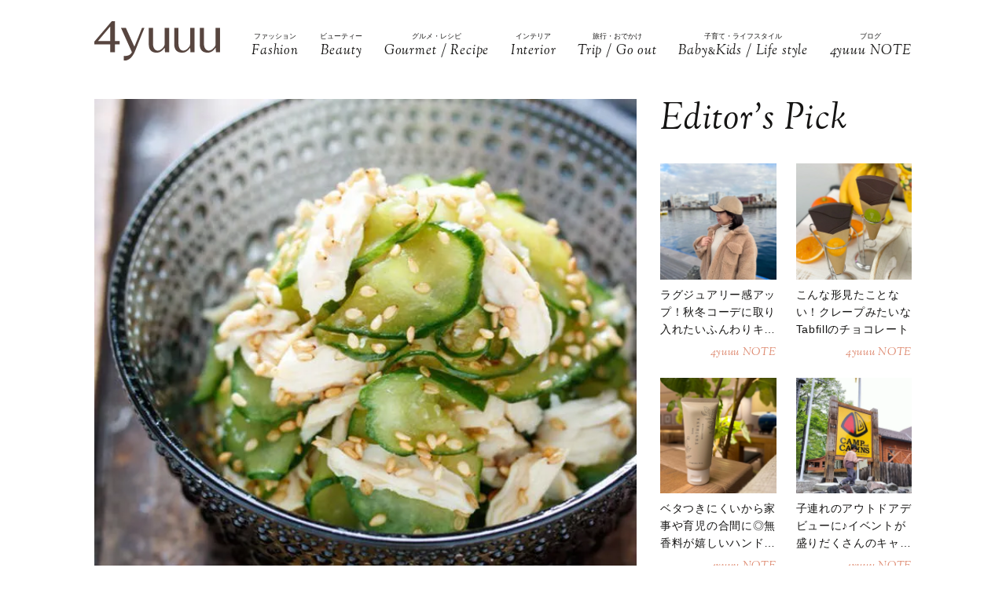

--- FILE ---
content_type: text/html; charset=UTF-8
request_url: https://4yuuu.com/articles/view/30002401
body_size: 22051
content:
<!DOCTYPE html>

<html lang="ja_JP">
<head>
        <link rel="preconnect" href="https://fonts.googleapis.com" />
    <link rel="preconnect" href="https://fonts.gstatic.com" />
    <link rel="preconnect" href="https://image.4yuuu.com/" />

    <link rel="preload" as="style" href="/css/style.css?id=03b78024c525ecc71610be546bcb34d2" />

    <link rel="preload" as="style" href="https://fonts.googleapis.com/css2?family=Sorts+Mill+Goudy:ital@1&display=swap" />
    <link rel="preload" as="style" href="https://fonts.googleapis.com/css2?family=Inter:wght@300&family=Sorts+Mill+Goudy:ital@0;1&display=swap" />

    
        <meta charset="UTF-8">
    <meta name="viewport" content="width=device-width,initial-scale=1,user-scalable=no,maximum-scale=1" />
    <meta http-equiv="X-UA-Compatible" content="IE=edge">
        
    
    <meta name="title" content="ゴマ油香る絶品おつまみレシピ5選♡和えるだけのお手軽さがおすすめ！ | 4yuuu" />
            <meta property="og:title" content="ゴマ油香るおつまみで今宵の晩酌を♡和えるだけのお手軽レシピ5選 | 4yuuu" />
        <meta name="twitter:title" content="ゴマ油香るおつまみで今宵の晩酌を♡和えるだけのお手軽レシピ5選 | 4yuuu" />
        <meta name="description" content="一日の忙しさを忘れて、ほっと一息つける晩酌の時間♪美味しいおつまみをお供にして、至福の時を過ごしませんか？今回は、和えるだけで簡単に作れて、ゴマ油香る美味しいおつまみのレシピをご紹介します。" />
            <meta property="og:description" content="一日の忙しさを忘れて、ほっと一息つける晩酌の時間♪美味しいおつまみをお供にして、至福の時を過ごしませんか？今回は、和えるだけで簡単に作れて、ゴマ油香る美味しいおつまみのレシピをご紹介します。" />
        <meta name="twitter:description" content="一日の忙しさを忘れて、ほっと一息つける晩酌の時間♪美味しいおつまみをお供にして、至福の時を過ごしませんか？今回は、和えるだけで簡単に作れて、ゴマ油香る美味しいおつまみのレシピをご紹介します。" />
                <meta property="og:url" content="https://4yuuu.com/articles/view/30002401" />
        <meta name="twitter:url" content="https://4yuuu.com/articles/view/30002401" />
                    <link rel="image_src" href="https://image.4yuuu.com/article/153765/ICUP79rSfOxH7hSpJPQZdAE42kaiTqyXBJVe6C4f.jpeg" /><meta property="og:image" content="https://image.4yuuu.com/article/153765/ICUP79rSfOxH7hSpJPQZdAE42kaiTqyXBJVe6C4f.jpeg" /><meta name="twitter:image" content="https://image.4yuuu.com/article/153765/ICUP79rSfOxH7hSpJPQZdAE42kaiTqyXBJVe6C4f.jpeg" />
                <meta property="og:site_name" content="4yuuu" />
                <meta property="og:locale" content="ja_JP" />
                <meta name="keywords" content="4yuuu, フォーユー, ママ, 子育て, 育児, 主婦, foryou, ふぉーゆー" />
                <meta property="og:type" content="article" />
                <meta name="twitter:card" content="summary_large_image" />
                        <meta property="article:published_time" content="2020-08-23T21:00:00+09:00" />
                <meta property="article:author" content="shoko" />
        
            <meta property="article:publisher" content="https://www.facebook.com/4yuuucom" />
                <meta name="robots" content="index,follow,max-image-preview:large" />
    
            <meta name="p:domain_verify" content="a360c3b836fc970d3286680c2d7c06f9" />
    
    <title>ゴマ油香る絶品おつまみレシピ5選♡和えるだけのお手軽さがおすすめ！ | 4yuuu</title>

            <meta property="og:image" content="https://image.4yuuu.com/article/153721/BXZGjZ0usaGHgSfNAEx2CM9FRp3SNigV4BQprIQK.jpeg" />
            <meta property="og:image" content="https://image.4yuuu.com/article/153722/rkMCjkQu5iMjXz44T3hz2uCk0ygIVgQeYmMvgUDW.jpeg" />
            <meta property="og:image" content="https://image.4yuuu.com/article/153723/E3zzp8E3QEUJAt0FdTPlCi8AuXgzktomivTmSJFd.jpeg" />
            <meta property="og:image" content="https://image.4yuuu.com/article/153724/Xilf7HX21kC3MfROrFidAxgZulSzIldh11NaFBsc.jpeg" />
            <meta property="og:image" content="https://image.4yuuu.com/article/153725/V1xqLxEgxTIZdESROflwh3m08HReDDKhi8UoIy2y.jpeg" />
            <meta property="og:image" content="https://image.4yuuu.com/article/153726/LSR8nE29bTa8f5IcPPDkoiEb0GDjx8q6cdbB52Nn.jpeg" />
            <link rel="stylesheet" type="text/css" property="stylesheet" href="/css/style.css?id=03b78024c525ecc71610be546bcb34d2">


    
                    <link rel="icon" href="/images/favicon.ico" type="image/vnd.microsoft.icon">
    <link rel="shortcut icon" href="/images/favicon.ico" type="image/vnd.microsoft.icon">
    <link rel="apple-touch-icon" sizes="152x152" href="/images/apple-touch-icon-152-precomposed.png">
    <link rel="canonical" href="https://4yuuu.com/articles/view/30002401" />

        <link rel="dns-prefetch" href="https://c.amazon-adsystem.com">
    <link rel="preconnect" href="https://c.amazon-adsystem.com" crossorigin>
        <script type="text/javascript">
        window.dataLayer = window.dataLayer || [];
        var dateLayerObj = {};
        var ua = navigator.userAgent;

                    dateLayerObj['isLastPage'] = 1;
        
        
        dateLayerObj['categoryId'] = 3;

        dateLayerObj['adminTagIds'] = [];
        
        dateLayerObj['tags'] = [];
                    dateLayerObj['tags'].push('おつまみ');
                    dateLayerObj['tags'].push('レシピ');
                    dateLayerObj['tags'].push('簡単');
                    dateLayerObj['tags'].push('簡単レシピ');
                    dateLayerObj['tags'].push('料理');
                    dateLayerObj['tags'].push('手料理');
                    dateLayerObj['tags'].push('おかず');
                    dateLayerObj['tags'].push('おいしい');
                    dateLayerObj['tags'].push('夜ごはん');
        
        dataLayer.push(dateLayerObj);
    </script>

    
                        <!-- taboolaヘッダタグ -->
<script type="text/javascript">
  window._taboola = window._taboola || [];
  _taboola.push({article:'auto'});
  !function (e, f, u, i) {
    if (!document.getElementById(i)){
      e.async = 1;
      e.src = u;
      e.id = i;
      f.parentNode.insertBefore(e, f);
    }
  }(document.createElement('script'),
  document.getElementsByTagName('script')[0],
  '//cdn.taboola.com/libtrc/4yuuu/loader.js',
  'tb_loader_script');
  if(window.performance && typeof window.performance.mark == 'function')
    {window.performance.mark('tbl_ic');}
</script>

        
        <!-- Meta Pixel Code -->
<script>
!function(f,b,e,v,n,t,s)
{if(f.fbq)return;n=f.fbq=function(){n.callMethod?
n.callMethod.apply(n,arguments):n.queue.push(arguments)};
if(!f._fbq)f._fbq=n;n.push=n;n.loaded=!0;n.version='2.0';
n.queue=[];t=b.createElement(e);t.async=!0;
t.src=v;s=b.getElementsByTagName(e)[0];
s.parentNode.insertBefore(t,s)}(window, document,'script',
'https://connect.facebook.net/en_US/fbevents.js');
fbq('init', '1333309664412897');
fbq('track', 'PageView');
</script>
<noscript><img height="1" width="1" style="display:none"
src="https://www.facebook.com/tr?id=1333309664412897&ev=PageView&noscript=1"
/></noscript>
<!-- End Meta Pixel Code -->

<script>
    // Amazonリンクのクリックイベントを監視
document.addEventListener('DOMContentLoaded', function() {
    const amazonLinks = document.querySelectorAll('a[href*="amazon.co.jp"], a[href*="amzn.to"]');
    
    amazonLinks.forEach(link => {
        link.addEventListener('click', function() {
            if (typeof fbq !== 'undefined') {
                fbq('track', 'AddToCart');
            }
        });
    });
});
</script>
 
    
                <script type="application/ld+json">{"@context":"http:\/\/schema.org","@type":"BreadcrumbList","itemListElement":[{"@type":"ListItem","position":1,"item":{"@id":"https:\/\/4yuuu.com","name":"TOP","image":null}},{"@type":"ListItem","position":2,"item":{"@id":"https:\/\/4yuuu.com\/category\/3","name":"Gourmet \/ Recipe","image":null}},{"@type":"ListItem","position":3,"item":{"@id":"https:\/\/4yuuu.com\/articles\/view\/30002401","name":"\u30b4\u30de\u6cb9\u9999\u308b\u304a\u3064\u307e\u307f\u3067\u4eca\u5bb5\u306e\u6669\u914c\u3092\u2661\u548c\u3048\u308b\u3060\u3051\u306e\u304a\u624b\u8efd\u30ec\u30b7\u30d45\u9078","image":null}}]}</script>
        <script type="application/ld+json">
      {
        "@context": "http://schema.org",
        "@type": "Article",
        "mainEntityOfPage": "https://4yuuu.com/articles/view/30002401",
        "headline": "ゴマ油香るおつまみで今宵の晩酌を♡和えるだけのお手軽レシピ5選",
        "datePublished": "2020-08-23T21:00:00+09:00",
        "dateModified": "2023-01-06T12:47:00+09:00",
        "description": "一日の忙しさを忘れて、ほっと一息つける晩酌の時間♪美味しいおつまみをお供にして、至福の時を過ごしませんか？今回は、和えるだけで簡単に作れて、ゴマ油香る美味しいおつまみのレシピをご紹介します。",
        "author": {
            "@type": "Person",
            "name": "shoko"
        },
                "publisher": {
            "@type": "Organization",
            "name": "©2018 4MEEE INC.",
            "logo": {
                "@type": "ImageObject",
                "url": "https://4yuuu.com/images/logo.svg",
                "width": 180,
                "height": 44.7
            }
        },
        "image": {
            "@type": "ImageObject",
            "url": " https://image.4yuuu.com/article/153765/ICUP79rSfOxH7hSpJPQZdAE42kaiTqyXBJVe6C4f.jpeg ",
            "height":  640 ,
            "width":  640         }
      }
    </script>

    
        <script type="application/ld+json">
{
  "@context": "http://schema.org",
  "@type": "Organization",
  "url": "https://4yuuu.com",
  "logo": "https://4yuuu.com/images/logo.svg"
}
</script>    <script type="application/ld+json">
{
  "@context": "http://schema.org",
  "@type": "WebSite",
  "url": "https://4yuuu.com",
  "potentialAction": {
    "@type": "SearchAction",
    "target": "https://4yuuu.com/search/{search_term_string}",
    "query-input": "required name=search_term_string"
  }
}
</script>    <script type="application/ld+json">
{
  "@context": "http://schema.org",
  "@type": "Person",
  "name": "4yuuu - 妻、母、そして「私」として生きる女性のためのWEBマガジン",
  "url": "https://4yuuu.com",
  "sameAs": [
    "https://www.facebook.com/4yuuucom",
    "https://twitter.com/4yuuu_com",
    "https://www.instagram.com/4yuuu_com",
    "https://www.pinterest.jp/4yuuu0084"
  ]
}
</script>
    <!--▼▼▼▼▼ svg-symbol ▼▼▼▼▼-->
<svg xmlns="http://www.w3.org/2000/svg" xmlns:xlink="http://www.w3.org/1999/xlink" class="svg-symbol">
    <!-- Logo -->
    <symbol id="Logo" viewBox="0 0 250 79" fill="none" xmlns="http://www.w3.org/2000/svg">
        <g clip-path="url(#clip0_1_2)">
        <path d="M31.5874 46.1815H0V40.6837L34.6861 0H40.9836V39.5842H50.3798V46.1815H40.9836V61.7753H31.5874V46.1815ZM7.19712 39.5842H31.5874V10.5958L7.19712 39.5842Z" fill="#57453F"/>
        <path d="M249.9 13.1947H241.204V45.2819C241.004 47.581 241.004 48.8804 238.705 51.7793C229.008 64.0744 218.013 58.7765 218.013 44.882V13.1947H209.616V45.5818C209.616 56.9772 214.914 62.6749 225.31 62.6749C230.208 62.6749 235.106 61.1755 241.303 52.7789L241.903 61.6753H250V13.1947H249.9Z" fill="#57453F"/>
        <path d="M199.22 13.1947H190.524V45.2819C190.324 47.581 190.324 48.8804 188.025 51.7793C178.329 64.0744 167.333 58.7765 167.333 44.882V13.1947H158.936V45.5818C158.936 56.9772 164.234 62.6749 174.63 62.6749C179.528 62.6749 184.426 61.1755 190.624 52.7789L191.224 61.6753H199.32V13.1947H199.22Z" fill="#57453F"/>
        <path d="M148.541 13.1947H139.844V45.2819C139.644 47.581 139.644 48.8804 137.345 51.7793C127.649 64.0744 116.653 58.7765 116.653 44.882V13.1947H108.257V45.5818C108.257 56.9772 113.555 62.6749 123.95 62.6749C128.848 62.6749 133.746 61.1755 139.944 52.7789L140.544 61.6753H148.641V13.1947H148.541Z" fill="#57453F"/>
        <path d="M99.6601 13.1947H94.8621C94.8621 13.1947 84.966 37.7849 79.6681 50.7797L62.6749 13.1947H52.9788L74.7701 61.7753C71.5714 67.2731 67.7729 69.4722 58.4766 69.2723L58.5766 78.5686C68.6725 79.0684 75.5698 71.6713 80.2679 61.2755C80.2679 61.1755 99.6601 13.1947 99.6601 13.1947Z" fill="#57453F"/>
        </g>
        <defs>
        <clipPath id="clip0_1_2">
        <rect width="250" height="78.5886" fill="white"/>
        </clipPath>
        </defs>
    </symbol>
        
    <!-- icon_Facebook -->
    <symbol viewBox="0 0 12 27" id="icon_Facebook">
        <path d="M11.7,9h-4V6.4c0-1,.6-1.2,1.1-1.2h2.8V.9H7.8C3.5.9,2.5,4.1,2.5,6.2V9.1H0v4.4H2.5V26.1H7.7V13.5h3.5Z"/>
    </symbol>
    <!-- icon_Twitte -->
    <symbol viewBox="0 0 25 22.6" id="icon_X">
        <path d="M19.7,0h3.8l-8.4,9.6l9.9,13h-7.7l-6-7.9l-6.9,7.9H0.5l9-10.2L0,0h7.9l5.5,7.2L19.7,0z M18.3,20.3h2.1L6.8,2.2H4.5 L18.3,20.3z"></path>
    </symbol>
    <!-- icon_instagram -->
    <symbol viewBox="0 0 29 29" id="icon_instagram">
        <path d="M26.1,20.8A5.2,5.2,0,0,1,20.9,26H8.5a5.2,5.2,0,0,1-5.2-5.2V8.4A5.2,5.2,0,0,1,8.5,3.2H20.9a5.2,5.2,0,0,1,5.2,5.2V20.8ZM20.9.8H8.5A7.6,7.6,0,0,0,.9,8.4V20.8a7.6,7.6,0,0,0,7.6,7.6H20.9a7.6,7.6,0,0,0,7.6-7.6V8.4A7.6,7.6,0,0,0,20.9.8Z"/>
        <path d="M14.7,19.3a4.7,4.7,0,1,1,4.7-4.7,4.7,4.7,0,0,1-4.7,4.7m0-11.8a7.1,7.1,0,1,0,7.1,7.1,7.1,7.1,0,0,0-7.1-7.1"/>
        <path d="M22.1,5.4a2.1,2.1,0,0,0-1.3.5,1.9,1.9,0,0,0-.5,1.3,2.1,2.1,0,0,0,.5,1.3,1.9,1.9,0,0,0,1.3.5,2.1,2.1,0,0,0,1.3-.5,1.5,1.5,0,0,0,.5-1.3,2.1,2.1,0,0,0-.5-1.3,1.9,1.9,0,0,0-1.3-.5"/>
    </symbol>
    <!-- icon_pinterest -->
    <symbol viewBox="0 0 17.2 21.9" id="icon_pinterest">
        <path d="M6.9,14.4c-.6,3-1.3,6-3.4,7.5-.6-4.6.9-8,1.7-11.7-1.3-2.1.2-6.5,2.9-5.3s-2.9,7.9,1.3,8.8,6.1-7.5,3.4-10.1S1.6,3.5,2.5,9.1c.2,1.4,1.7,1.8.6,3.7C.6,12.2-.1,10.3,0,7.7A8.3,8.3,0,0,1,7.5.1c4.6-.6,9,1.8,9.6,6.1S15,16.5,10,16.1a10,10,0,0,1-3.1-1.7"/>
    </symbol>
    <!-- icon_line -->
    <symbol viewBox="0 0 49 46.3" id="icon_line">
        <path id="icon_line_share" data-name="icon line share" class="cls-1" d="M49,19.5c0,4.5-1.8,8.2-5.3,12.2h0c-5.3,6-16.5,13-19.2,14.3s-2.2-.7-2-1.2.3-2,.3-2a6.8,6.8,0,0,0,0-2.2c-.3-.7-1.2-1-2.2-1.2C8.8,37.8,0,29.5,0,19.8S11,0,24.5,0,49,8.8,49,19.5Z"/>
    </symbol>
    
    <symbol id="icon_youtube" viewBox="0 0 42 30" fill="none" xmlns="http://www.w3.org/2000/svg">
        <path d="M41.1219 4.61985C40.7764 3.29002 39.6757 1.51354 37.4088 0.883181C34.4356 0.121353 26.8713 0.0809021 21.0008 0C18.0648 0.0404511 14.7056 0.0707894 11.7089 0.185401C8.71215 0.300012 6.07777 0.502267 4.5912 0.883181C2.32425 1.51354 1.22364 3.29002 0.878125 4.61985C0.289899 6.5379 0 11.6735 0 14.795C0 17.9164 0.289899 23.052 0.878125 24.9701C1.22364 26.2999 2.32425 28.0764 4.5912 28.7068C7.56435 29.4703 15.1287 29.5107 20.9992 29.5899C23.9335 29.5495 27.2927 29.5192 30.2911 29.4046C33.2878 29.2899 35.9222 29.0877 37.4088 28.7068C39.6757 28.0764 40.7764 26.2999 41.1219 24.9701C41.7084 23.052 42 17.9164 42 14.795C42 11.6735 41.7084 6.5379 41.1219 4.61985ZM16.7046 21.0413V8.55034L27.682 14.795L16.7046 21.0396V21.0413Z" fill="#151413"/>
    </symbol>

    
    <symbol id="icon_tiktok" viewBox="0 0 37 42" fill="none" xmlns="http://www.w3.org/2000/svg">
        <path d="M36.6497 10.0499V17.2865C32.9075 17.2865 29.4401 16.0913 26.6082 14.0601V28.6934C26.6082 33.8464 23.665 38.3236 19.3716 40.5335C17.5511 41.4707 15.4879 42 13.3033 42C5.96894 42 0 36.0294 0 28.6934C0 21.3574 5.96894 15.3851 13.3033 15.3851C13.9219 15.3851 14.5304 15.4272 15.1255 15.5098V22.8997C14.5507 22.7177 13.9371 22.6216 13.3033 22.6216C9.95216 22.6216 7.23487 25.3406 7.23487 28.6934C7.23487 32.0462 9.95216 34.7651 13.3033 34.7651C16.6544 34.7651 19.3716 32.0462 19.3716 28.6934V0H26.6082C26.6082 5.55089 31.1039 10.0499 36.6497 10.0499Z" fill="#151413"/>
    </symbol>
        
        
    
    <!-- icon_arrowtop_main -->
    <symbol viewBox="0 0 51.4 27.2" id="icon_arrowtop_main">
        <polygon points="0 25.1 2.1 27.2 25.7 4.1 49.3 27.2 51.4 25.1 25.7 0 0 25.1"/>
    </symbol>
    <!-- icon_peachsnowline -->
    <symbol viewBox="0 0 125.9 120" id="icon_peachsnowline">
        <path d="M125.9,51.1C125.9,22.9,97.7,0,63,0C28.3,0,0,22.9,0,51.1c0,25.3,22.4,46.4,52.7,50.4c2.1,0.4,4.8,1.4,5.5,3.1
    c0.6,1.6,0.4,4.1,0.2,5.7c0,0-0.7,4.4-0.9,5.4c-0.3,1.6-1.3,6.2,5.5,3.4c6.7-2.8,36.3-21.4,49.5-36.6h0
    C121.6,72.5,125.9,62.4,125.9,51.1z M40.8,66.1c0,0.7-0.5,1.2-1.2,1.2H21.9h0c-0.3,0-0.6-0.1-0.8-0.3c0,0,0,0,0,0c0,0,0,0,0,0
    c-0.2-0.2-0.3-0.5-0.3-0.8v0V38.7c0-0.7,0.5-1.2,1.2-1.2h4.4c0.7,0,1.2,0.5,1.2,1.2v21.8h12c0.7,0,1.2,0.5,1.2,1.2V66.1z M51.4,66.1
    c0,0.7-0.5,1.2-1.2,1.2h-4.4c-0.7,0-1.2-0.5-1.2-1.2V38.7c0-0.7,0.5-1.2,1.2-1.2h4.4c0.7,0,1.2,0.5,1.2,1.2V66.1z M81.8,66.1
    c0,0.7-0.5,1.2-1.2,1.2h-4.4c-0.1,0-0.2,0-0.3,0c0,0,0,0,0,0c0,0-0.1,0-0.1,0c0,0,0,0,0,0c0,0,0,0-0.1,0c0,0,0,0-0.1,0c0,0,0,0,0,0
    c0,0-0.1,0-0.1,0c0,0,0,0,0,0c-0.1-0.1-0.2-0.2-0.3-0.3l-12.6-17v16.3c0,0.7-0.5,1.2-1.2,1.2h-4.4c-0.7,0-1.2-0.5-1.2-1.2V38.7
    c0-0.7,0.5-1.2,1.2-1.2h4.4c0,0,0,0,0,0c0,0,0,0,0.1,0c0,0,0,0,0.1,0c0,0,0,0,0.1,0c0,0,0,0,0.1,0c0,0,0,0,0,0c0,0,0,0,0.1,0
    c0,0,0,0,0,0c0,0,0,0,0.1,0c0,0,0,0,0,0c0,0,0,0,0.1,0c0,0,0,0,0,0c0,0,0,0,0.1,0c0,0,0,0,0,0c0,0,0,0,0.1,0.1c0,0,0,0,0,0
    c0,0,0,0,0.1,0.1c0,0,0,0,0,0c0,0,0.1,0.1,0.1,0.1l12.6,17V38.7c0-0.7,0.5-1.2,1.2-1.2h4.4c0.7,0,1.2,0.5,1.2,1.2V66.1z M106.2,43.1
    c0,0.7-0.5,1.2-1.2,1.2H93V49h12c0.7,0,1.2,0.5,1.2,1.2v4.4c0,0.7-0.5,1.2-1.2,1.2H93v4.6h12c0.7,0,1.2,0.5,1.2,1.2v4.4
    c0,0.7-0.5,1.2-1.2,1.2H87.3h0c-0.3,0-0.6-0.1-0.8-0.3c0,0,0,0,0,0c0,0,0,0,0,0c-0.2-0.2-0.3-0.5-0.3-0.8v0V38.7v0
    c0-0.3,0.1-0.6,0.3-0.8c0,0,0,0,0,0c0,0,0,0,0,0c0.2-0.2,0.5-0.3,0.9-0.3h0H105c0.7,0,1.2,0.5,1.2,1.2V43.1z" />
    </symbol>
    <!-- icon_threads -->
    <symbol id="icon_threads" viewBox="0 0 878 1000">
        <path d="M446.7,1000h-0.3c-149.2-1-263.9-50.2-341-146.2C36.9,768.3,1.5,649.4,0.3,500.4v-0.7c1.2-149.1,36.6-267.9,105.2-353.4
    C182.5,50.2,297.3,1,446.4,0h0.3h0.3c114.4,0.8,210.1,30.2,284.4,87.4c69.9,53.8,119.1,130.4,146.2,227.8l-85,23.7
    c-46-165-162.4-249.3-346-250.6c-121.2,0.9-212.9,39-272.5,113.2C118.4,271,89.6,371.4,88.5,500c1.1,128.6,29.9,229,85.7,298.5
    c59.6,74.3,151.3,112.4,272.5,113.2c109.3-0.8,181.6-26.3,241.7-85.2c68.6-67.2,67.4-149.7,45.4-199.9
    c-12.9-29.6-36.4-54.2-68.1-72.9c-8,56.3-25.9,101.9-53.5,136.3c-36.9,45.9-89.2,71-155.4,74.6c-50.1,2.7-98.4-9.1-135.8-33.4
    c-44.3-28.7-70.2-72.5-73-123.5c-2.7-49.6,17-95.2,55.4-128.4c36.7-31.7,88.3-50.3,149.3-53.8c44.9-2.5,87-0.5,125.8,5.9
    c-5.2-30.9-15.6-55.5-31.2-73.2c-21.4-24.4-54.5-36.8-98.3-37.1c-0.4,0-0.8,0-1.2,0c-35.2,0-83,9.7-113.4,55L261.2,327
    c40.8-60.6,107-94,186.6-94c0.6,0,1.2,0,1.8,0c133.1,0.8,212.4,82.3,220.3,224.5c4.5,1.9,9,3.9,13.4,5.9
    c62.1,29.2,107.5,73.4,131.4,127.9c33.2,75.9,36.3,199.6-64.5,298.3C673.1,965,579.6,999.1,447,1000L446.7,1000L446.7,1000z
        M488.5,512.9c-10.1,0-20.3,0.3-30.8,0.9c-76.5,4.3-124.2,39.4-121.5,89.3c2.8,52.3,60.5,76.6,116,73.6
    c51-2.7,117.4-22.6,128.6-154.6C552.6,516,521.7,512.9,488.5,512.9z" />
    </symbol>
    <!-- icon_youtube -->
    <symbol id="icon_youtube" viewBox="0 0 121.5 85">
        <path class="st0"
            d="M118.9,13.3c-1.4-5.2-5.5-9.3-10.7-10.7C98.7,0,60.7,0,60.7,0c0,0-38,0-47.5,2.5C8.1,3.9,3.9,8.1,2.5,13.3,0,22.8,0,42.5,0,42.5,0,42.5,0,62.3,2.5,71.8c1.4,5.2,5.5,9.3,10.7,10.7,9.5,2.5,47.5,2.5,47.5,2.5,0,0,38,0,47.5-2.5,5.2-1.4,9.3-5.5,10.7-10.7,2.5-9.5,2.5-29.2,2.5-29.2,0,0,0-19.8-2.5-29.2ZM48.6,60.7V24.3l31.6,18.2-31.6,18.2Z" />
    </symbol>
</svg>
<!--▲▲▲▲▲ svg-symbol ▲▲▲▲▲-->    <!-- Google Tag Manager -->
    <script type="module" src="/~partytown/partytown.js?id=03d9369afc5ded41038427814e5a1ff2"></script>

    <script>
        (function(w, d, s, l, i) {
            w[l] = w[l] || [];
            w[l].push({
                'gtm.start': new Date().getTime(),
                event: 'gtm.js'
            });
            var f = d.getElementsByTagName(s)[0],
                j = d.createElement(s),
                dl = l != 'dataLayer' ? '&l=' + l : '';
            j.async = true;
            j.src =
                'https://www.googletagmanager.com/gtm.js?id=' + i + dl +
                "&gtm_auth=bqC-uYVJEfZlHgslXZnHkg&gtm_preview=env-2&gtm_cookies_win=x";
            f.parentNode.insertBefore(j, f);
        })(window, document, 'script', 'dataLayer', "GTM-W73WLBH");
    </script>

    <!-- Google Tag Manager (noscript) -->
    <noscript>
        <iframe
            src="https://www.googletagmanager.com/ns.html?id=GTM-W73WLBH&gtm_auth=bqC-uYVJEfZlHgslXZnHkg&gtm_preview=env-2&gtm_cookies_win=x"
            height="0" width="0" style="display:none;visibility:hidden"></iframe>
    </noscript>
    <!-- End Google Tag Manager (noscript) -->

    <!-- Google tag (gtag.js) -->
    <script async src="https://www.googletagmanager.com/gtag/js?id=G-Q4DS4PK7JJ">
    </script>
    <script>
        
        const generatePageViewId = () => {
            const length = 32;
            return btoa(String.fromCharCode(...crypto.getRandomValues(new Uint8Array(length)))).substring(0,length);
        };
    
        window.dataLayer = window.dataLayer || [];
    
        function gtag() {
            dataLayer.push(arguments);
        }
        gtag('js', new Date());
    
        const globalSettings = {
            page_view_id: generatePageViewId(),
        }
    
            
        gtag('config', "G-Q4DS4PK7JJ", globalSettings);

        window.addEventListener('load', () => {
            const elemets = document.getElementsByTagName('a');
            for (const elemet of elemets) {
                const {href, className} = elemet;
                const reg = new RegExp("^(https?:)?\/\/"+document.domain);
                let outboundParam = "true";
                
                if (href.match(reg) || href.charAt(0) === "/") { // ドメインが同じ場合
                    if (className.indexOf('js-send_event_to_ga4') > -1) {
                        // js-send_event_to_ga4クラスがある場合は内部リンクでも計測する
                        outboundParam = "false";
                    } else {
                        continue;
                    }
                }

                elemet.addEventListener('click', (event) => {
                    const targetElement = event.currentTarget;
                    const {id, href, innerText, dataset, className} = targetElement;

                    const params = {
                        link_classes: className,
                        link_domain: new URL(href).hostname,
                        link_id: id,
                        link_url: href,
                        link_text: innerText,
                        outbound: outboundParam,
                    }
                    
                    const {type, buttonNum} = dataset;
                    if (type) {
                        params.button_type = type;
                    }
                    if (buttonNum) {
                        params.button_num = buttonNum;
                    }

                    gtag('event', 'click', params);
                });
            }
        });
    </script>
    
    

    

    <!-- End Google Tag Manager -->
    <script>
        window.teads_analytics = window.teads_analytics || {};
        window.teads_analytics.analytics_tag_id = "PUB_15949";
        window.teads_analytics.share = window.teads_analytics.share || function() {
            ;
            (window.teads_analytics.shared_data = window.teads_analytics.shared_data || []).push(arguments)
        };
    </script>
    <script async src="https://a.teads.tv/analytics/tag.js"></script>
</head>
<body id="c_4m" class="" data-barba="wrapper">
            <!-- Rakuten Automate starts here -->
        <script async type="text/javascript">
            var _rakuten_automate = {
                accountKey: "163c3157d2d91795f464481e74797301184db979dbdc10b5fdd92809826b8d4a",
                u1: "",
                snippetURL: "https://automate-frontend.linksynergy.com/minified_logic.js",
                automateURL: "https://automate.linksynergy.com",
                widgetKey: "V9CBq0sycYSkn3sqaNe5CpLxvbrljV5e",
                aelJS: null,
                useDefaultAEL: false,
                loaded: false,
                events: []
            };
            var ael = window.addEventListener;
            window.addEventListener = function(a, b, c, d) {
                "click" !== a && _rakuten_automate.useDefaultAEL ? ael(a, b, c) : _rakuten_automate.events.push({
                    type: a,
                    handler: b,
                    capture: c,
                    rakuten: d
                })
            };
            _rakuten_automate.links = {};
            var httpRequest = new XMLHttpRequest;
            httpRequest.open("GET", _rakuten_automate.snippetURL, !0);
            httpRequest.timeout = 2E3;
            httpRequest.ontimeout = function() {
                if (!_rakuten_automate.loaded) {
                    for (i = 0; i < _rakuten_automate.events.length; i++) {
                        var a = _rakuten_automate.events[i];
                        ael(a.type, a.handler, a.capture)
                    }
                    _rakuten_automate.useDefaultAEL = !0
                }
            };
            httpRequest.onreadystatechange = function() {
                httpRequest.readyState === XMLHttpRequest.DONE && 200 === httpRequest.status && (eval(httpRequest
                    .responseText), _rakuten_automate.run(ael))
            };
            httpRequest.send(null);
        </script>
        <!-- Rakuten Automate ends here -->
    
            <div id="gtm_below_body"></div>
                    <div id="gtm_below_body_article"></div>
            
    <div id="container" class="">
        
                    <!-- ▼▼▼▼▼ header ▼▼▼▼▼ -->
<header id="subheader">
    <div class="subheader_inner">
        <div class="logo_wrapper">
            <div id="js_headerNav_open_btn" class="ico_header_menu"><img loading="auto" src="/images/icon_menu.svg" alt="メニューを開くアイコン">
            </div>
            <div class="header__logo">
                <a href="/" class="hvr_opacity"><img src="/images/logo.svg"
                        alt="女の子のLOVEを応援するライフスタイルメディア 4MEEE"></a>
            </div>
            <div id="js_search_open_btn" class="ico_header_search"><img loading="auto" src="/images/icon_search.svg"
                    alt="検索バーを開くアイコン"></div>
        </div>
        <!-- searchform/ -->
        <div class="searchform">
            <div class="searchform_inner">
                <form action="/search" role="form" class="search">
                    <input type="text" name="keyword" class="stretch" placeholder="search" /><input type="submit" value="検索">
                </form>
            </div>
        </div>
        <!-- /searchform -->

        <!-- /.logo_container -->
        <nav class="headerNav">
            <div id="js_headerNav_close_btn" class="close_button"><img loading="lazy" src="/images/icon_times.svg" alt="閉じるボタン">
            </div>
            <ul>
                                                        <li>
                        <a href="/category/1">
                            <span class="headerNav_main_text">ファッション</span>
                            <span class="headerNav_sub_text">Fashion</span>
                        </a>
                    </li>
                                                        <li>
                        <a href="/category/2">
                            <span class="headerNav_main_text">ビューティー</span>
                            <span class="headerNav_sub_text">Beauty</span>
                        </a>
                    </li>
                                                        <li>
                        <a href="/category/3">
                            <span class="headerNav_main_text">グルメ・レシピ</span>
                            <span class="headerNav_sub_text">Gourmet / Recipe</span>
                        </a>
                    </li>
                                                        <li>
                        <a href="/category/4">
                            <span class="headerNav_main_text">インテリア</span>
                            <span class="headerNav_sub_text">Interior</span>
                        </a>
                    </li>
                                                        <li>
                        <a href="/category/5">
                            <span class="headerNav_main_text">旅行・おでかけ</span>
                            <span class="headerNav_sub_text">Trip / Go out</span>
                        </a>
                    </li>
                                                        <li>
                        <a href="/category/6">
                            <span class="headerNav_main_text">子育て・ライフスタイル</span>
                            <span class="headerNav_sub_text">Baby<span class="change_font">&amp;</span>Kids / Life style</span>
                        </a>
                    </li>
                                                        <li>
                        <a href="/category/7">
                            <span class="headerNav_main_text">ブログ</span>
                            <span class="headerNav_sub_text">4yuuu NOTE</span>
                        </a>
                    </li>
                            </ul>
        </nav>
    </div>
</header>
<!-- ▲▲▲▲▲ header 閉じ ▲▲▲▲▲ -->
        
            <!-- ▼▼▼▼▼ l-contents ▼▼▼▼▼ -->
    <div id="article" class="l-contents">
        <!-- l-inner/ -->
        <div class="l-inner">
            <!-- l-main/ -->
            <div class="l-main">
                                <div class="articles">
                    
                    <div class="article_element" data-type=""
      data-artcle_id="30002401" data-artcle_title="ゴマ油香るおつまみで今宵の晩酌を♡和えるだけのお手軽レシピ5選">

      
      
    <div class="headerImg__items">
        
        <div class=" headerImg__item ">
            
                            <img  src="https://image.4yuuu.com/article/153765/ICUP79rSfOxH7hSpJPQZdAE42kaiTqyXBJVe6C4f.jpeg" alt="ゴマ油香るおつまみの簡単レシピ" width="640" height="640" >
                    </div>
        
                    <span class="img-quote logo1">
                <a class="img-quote logo1link" href="https://www.recipe-blog.jp/profile/14695/recipe/1171009" target="_new" rel="follow">
                    出典：www.recipe-blog.jp
                </a>
            </span>
            </div>
    <div class="articleHead__wrap">
        
                    <h1>ゴマ油香るおつまみで今宵の晩酌を♡和えるだけのお手軽レシピ5選</h1>
                <div class="articleHead__sub" data-feature="">
                        <span class="articleHead__category">
                                    Gourmet / Recipe
                            </span>
        </div>
        
                    <p class="intro">
                    一日の忙しさを忘れて、ほっと一息つける晩酌の時間♪<br>美味しいおつまみをお供にして、至福の時を過ごしませんか？<br>今回は、和えるだけで簡単に作れて、ゴマ油香る美味しいおつまみのレシピをご紹介します。
                        </p>
        
        
                    <div id="gtm_below_article_intro" style="min-height: 336px;">
                <div class="l-main__adlabel">― 広告 ―</div>
                 
                        
                        <div id="div-gpt-ad-1615958846215-1" style="text-align: center;min-height:180px"></div>
                                        
            </div>
        
        <div class="thumbnailInfo__wrap">
            <a href="/author/2947467">
                <div class="thumbnailInfo__img">
                    <img loading="lazy" src=
                                            "https://image.4yuuu.com/writer/j6WMjAwhQDMLNvccsA9rkHghZi6XjsvUqr9IT23Q.jpeg"
                                        alt="shoko"
                                            width="156" height="156"
                                        />
                </div>
                <span class="thumbnailInfo__text">shoko</span>
                            </a>
                            <span class="articleHead__time">2020.08.23</span>
                    </div>

                    <div id="gtm_below_article_writer"></div>
            </div>
    <div class="snsShare__Wrap">
    <h4>Share</h4>
    <ul class="snsShare__items">
        <li class="snsShare__item snsShare__X">
            <a href="https://twitter.com/intent/tweet?url=https%3A%2F%2F4yuuu.com%2Farticles%2Fview%2F30002401%3Futm_source%3DX%26utm_medium%3Dsocial%26utm_campaign%3Dsns_share&text=%E3%82%B4%E3%83%9E%E6%B2%B9%E9%A6%99%E3%82%8B%E3%81%8A%E3%81%A4%E3%81%BE%E3%81%BF%E3%81%A7%E4%BB%8A%E5%AE%B5%E3%81%AE%E6%99%A9%E9%85%8C%E3%82%92%E2%99%A1%E5%92%8C%E3%81%88%E3%82%8B%E3%81%A0%E3%81%91%E3%81%AE%E3%81%8A%E6%89%8B%E8%BB%BD%E3%83%AC%E3%82%B7%E3%83%945%E9%81%B8&hashtags=4yuuu" target="_blank">
                <svg>
                    <title>X</title>
                    <use xlink:href="#icon_X"/>
                </svg>
                <span>X</span>
            </a>
        </li>
        <li class="snsShare__item snsShare__facebook">
            <a href="https://www.facebook.com/sharer.php?u=https%3A%2F%2F4yuuu.com%2Farticles%2Fview%2F30002401%3Futm_source%3DFacebook%26utm_medium%3Dsocial%26utm_campaign%3Dsns_share" target="_blank">
                <svg>
                    <title>Facebook</title>
                    <use xlink:href="#icon_Facebook"/>
                </svg>
                <span>Facebook</span>
            </a>
        </li>
        <li class="snsShare__item snsShare__line">
            <a href="http://line.me/R/msg/text/?%E3%82%B4%E3%83%9E%E6%B2%B9%E9%A6%99%E3%82%8B%E3%81%8A%E3%81%A4%E3%81%BE%E3%81%BF%E3%81%A7%E4%BB%8A%E5%AE%B5%E3%81%AE%E6%99%A9%E9%85%8C%E3%82%92%E2%99%A1%E5%92%8C%E3%81%88%E3%82%8B%E3%81%A0%E3%81%91%E3%81%AE%E3%81%8A%E6%89%8B%E8%BB%BD%E3%83%AC%E3%82%B7%E3%83%945%E9%81%B8https%3A%2F%2F4yuuu.com%2Farticles%2Fview%2F30002401%3Futm_source%3DLine%26utm_medium%3Dsocial%26utm_campaign%3Dsns_share" target="_blank">
                <svg>
                    <title>line</title>
                    <use xlink:href="#icon_line"/>
                </svg>
                <span>LINE</span>
            </a>
        </li>
        <li class="snsShare__item snsShare__threads">
            <a href= https://www.threads.net/intent/post?text=%E3%82%B4%E3%83%9E%E6%B2%B9%E9%A6%99%E3%82%8B%E3%81%8A%E3%81%A4%E3%81%BE%E3%81%BF%E3%81%A7%E4%BB%8A%E5%AE%B5%E3%81%AE%E6%99%A9%E9%85%8C%E3%82%92%E2%99%A1%E5%92%8C%E3%81%88%E3%82%8B%E3%81%A0%E3%81%91%E3%81%AE%E3%81%8A%E6%89%8B%E8%BB%BD%E3%83%AC%E3%82%B7%E3%83%945%E9%81%B8https%3A%2F%2F4yuuu.com%2Farticles%2Fview%2F30002401%3Futm_source%3DThreads%26utm_medium%3Dsocial%26utm_campaign%3Dsns_share target="_blank">
                <svg>
                    <use xlink:href="#icon_threads" />
                </svg>
                <span>Threads</span>
            </a>
        </li>
    </ul>
</div>
<div class="articleBottom__wrap">
            <div id="gtm_below_article_snslink"></div>
    </div>
    
            <div class="articleIndex-inner">
            <div class="articleIndex__wrap">
                <h3> 目次 </h3>
                <ul>
                                            <li ><a href="#caption_30002401_1">晩酌のお供に♡ゴマ油香るおつまみの簡単レシピ①ゆで卵のごま油ナムル</a></li>
                                            <li ><a href="#caption_30002401_2">晩酌のお供に♡ゴマ油香るおつまみの簡単レシピ②ささ身ときゅうりの塩ごま油和え</a></li>
                                            <li ><a href="#caption_30002401_3">晩酌のお供に♡ゴマ油香るおつまみの簡単レシピ③チーズのごま油漬け</a></li>
                                            <li ><a href="#caption_30002401_4">晩酌のお供に♡ゴマ油香るおつまみの簡単レシピ④もやしと塩昆布のごま油和え</a></li>
                                            <li ><a href="#caption_30002401_5">晩酌のお供に♡ゴマ油香るおつまみの簡単レシピ⑤やみつきピーマン</a></li>
                                    </ul>
            </div>
        </div>
        

    <!--監修者-->
                                            <!--/監修者-->

    <article class="additionalBox article">
        <h2 id="caption_30002401_1">晩酌のお供に♡ゴマ油香るおつまみの簡単レシピ①ゆで卵のごま油ナムル</h2>

<p><img alt="ゴマ油香るおつまみの簡単レシピ" src="https://image.4yuuu.com/article/153723/E3zzp8E3QEUJAt0FdTPlCi8AuXgzktomivTmSJFd.jpeg" loading="lazy" width="640" height="640"><span class="img-quote logo1"><a class="img-quote logo1link" href="https://www.recipe-blog.jp/profile/274325/blog/18556976" target="_new" rel="follow">出典：www.recipe-blog.jp</a></span></p>

<p>サラダやたまごサンド、味玉、とアレンジ方法無限大のゆで卵を使った、ゴマ油香る簡単美味しいおつまみのレシピ。</p>

<p>ゆで卵をゴマ油と鶏ガラスープの素で味付けをするだけなので、あっという間に完成しますよ♪</p>

<p>刻んだネギをちょっとちらしてあげると、彩りもGOOD！</p>

<p></p>
<div class="additionalBox__linkage"><div class="additionalBox__eclink"><a class="buttonPink linkButton" data-type="normal" href="https://www.recipe-blog.jp/profile/274325/blog/18556976" target="_blank" data-button-num="1" data-article-id="30002401">レシピはこちら♪</a></div></div>

<div id="gtm_affiliate_before_h2"></div>
<div id="gtm_mobkoi_last_h2"><div style="text-align:center; padding: 10px 0; margin: auto;"><div id="div-gpt-ad-1593758174943-0"></div></div></div>
<h2 id="caption_30002401_2">晩酌のお供に♡ゴマ油香るおつまみの簡単レシピ②ささ身ときゅうりの塩ごま油和え</h2>

<p><img alt="ゴマ油香るおつまみの簡単レシピ" src="https://image.4yuuu.com/article/153724/Xilf7HX21kC3MfROrFidAxgZulSzIldh11NaFBsc.jpeg" loading="lazy" width="640" height="640"><span class="img-quote logo1"><a class="img-quote logo1link" href="https://www.recipe-blog.jp/profile/153197/blog/17522158" target="_new" rel="follow">出典：www.recipe-blog.jp</a></span></p>

<p>きゅうりを使った、夏らしいおつまみのレシピがこちら。</p>

<p>電子レンジでチンした鶏のささみと、塩もみしたきゅうりを、ゴマ油や醤油で和えるだけ。<br>
火を使わずに作れるのがうれしいですね♪</p>

<p>隠し味のにんにくと、ゴマ油香る一品は、晩酌のお供にぴったり！</p>

<p></p>
<div class="additionalBox__linkage"><div class="additionalBox__eclink"><a class="buttonPink linkButton" data-type="normal" href="https://www.recipe-blog.jp/profile/153197/blog/17522158" target="_blank" data-button-num="2" data-article-id="30002401">レシピはこちら♪</a></div></div>

<h2 id="caption_30002401_3">晩酌のお供に♡ゴマ油香るおつまみの簡単レシピ③チーズのごま油漬け</h2>

<p><img alt="ゴマ油香るおつまみの簡単レシピ" src="https://image.4yuuu.com/article/153722/rkMCjkQu5iMjXz44T3hz2uCk0ygIVgQeYmMvgUDW.jpeg" loading="lazy" width="640" height="640"><span class="img-quote logo1"><a class="img-quote logo1link" href="https://www.recipe-blog.jp/profile/154773/recipe/1085624" target="_new" rel="follow">出典：www.recipe-blog.jp</a></span></p>

<p>火も包丁も使わない、材料3つの究極お手軽レシピ「チーズのごま油漬け」。</p>

<p>チーズをゴマ油と醤油に漬けておくだけ、と面倒な手間いらず！<br>
にんにくや大葉を加えても美味しくいただけますよ。</p>

<p>ゴマ油香るおつまみは、ビールや焼酎、ワインなど、どんなお酒とも相性◎</p>

<p>お好みに合わせて、ぜひ色々なチーズで試してみてくださいね♪</p>

<p></p>
<div class="additionalBox__linkage"><div class="additionalBox__eclink"><a class="buttonPink linkButton" data-type="normal" href="https://www.recipe-blog.jp/profile/154773/recipe/1085624" target="_blank" data-button-num="3" data-article-id="30002401">おレシピはこちら♪</a></div></div>

<h2 id="caption_30002401_4">晩酌のお供に♡ゴマ油香るおつまみの簡単レシピ④もやしと塩昆布のごま油和え</h2>

<p><img alt="ゴマ油香るおつまみの簡単レシピ" src="https://image.4yuuu.com/article/153726/LSR8nE29bTa8f5IcPPDkoiEb0GDjx8q6cdbB52Nn.jpeg" loading="lazy" width="640" height="640"><span class="img-quote logo1"><a class="img-quote logo1link" href="https://www.recipe-blog.jp/profile/3858/recipe/894197" target="_new" rel="follow">出典：www.recipe-blog.jp</a></span></p>

<p>「美味しい、時短、節約」と三拍子揃ったレシピは、ぜひレパートリーに加えたい一品。</p>

<p>もやしの加熱は電子レンジにおまかせなので、暑い夏でも火を使わずにらくらく作れるのがポイント♪</p>

<p>塩昆布の旨味とゴマ油香るおつまみは、やみつきになる美味しさです。</p>

<p></p>
<div class="additionalBox__linkage"><div class="additionalBox__eclink"><a class="buttonPink linkButton" data-type="normal" href="https://www.recipe-blog.jp/profile/3858/recipe/894197" target="_blank" data-button-num="4" data-article-id="30002401">レシピはこちら♪</a></div></div>
<div id="gtm_inreed_last_h2"></div>

<h2 id="caption_30002401_5">晩酌のお供に♡ゴマ油香るおつまみの簡単レシピ⑤やみつきピーマン</h2>

<p><img alt="ゴマ油香るおつまみの簡単レシピ" src="https://image.4yuuu.com/article/153721/BXZGjZ0usaGHgSfNAEx2CM9FRp3SNigV4BQprIQK.jpeg" loading="lazy" width="640" height="640"><span class="img-quote logo1"><a class="img-quote logo1link" href="https://www.recipe-blog.jp/profile/14695/recipe/1171009" target="_new" rel="follow">出典：www.recipe-blog.jp</a></span></p>

<p>夏が旬のピーマンを主役にした、おつまみとしても、お弁当のおかずとしても最高のレシピ。</p>

<p>ポン酢とかつお節、そしてなんといってもゴマ油香る味わいで、ピーマンを何個でも食べられてしまいそうな美味しさですよ。</p>

<p>ピーマンが苦手なお子さんも食べてくれるかも♪</p>

<p></p>
<div class="additionalBox__linkage"><div class="additionalBox__eclink"><a class="buttonPink linkButton" data-type="normal" href="https://www.recipe-blog.jp/profile/14695/recipe/1171009" target="_blank" data-button-num="5" data-article-id="30002401">レシピはこちら♪</a></div></div>

<p>晩酌のお供にしたい、和えるだけの簡単おつまみレシピの数々。<br>
ゴマ油香る美味しい一品揃いですよ♪<br>
お弁当や夕飯のおかずにもなるので、気になった方はぜひ作ってみてくださいね。</p>
<div id="gtm_last_p"></div>

<p></p>
<div class="enclose__items related__article__tags">
    <a href="/articles/view/30002394">
        <div class="enclose__img">
            <img alt=" にんにくたっぷりで美味しいおつまみのレシピ " src="https://image.4yuuu.com/article/153626/JLeFyeW9WR73A2i3CmtxYbowwM0LJq0TAU4dPZIv.jpeg" loading="lazy">
</div>
        <div class="enclose__txtWrap">
            <p class="enclose__relation">ニオイ気にせず豪快に！にんにくたっぷりが嬉しいおつまみレシピ5選</p>
            <p class="enclose__description">にんにくを使った料理はすごく美味しいですが、人に会う時はやっぱりニオイが気になりますよね……。だからこそ、お出かけをする予定のない日や、お休みの前日に、ニオイを気にせず思いっきりにんにく料理を楽しんでしまいましょう♪思わずお酒もご飯も進んでしまいそうな、にんにくたっぷりの美味しいおつまみレシピをご紹介します。</p>
        </div>
    </a>
</div>


<div>
<div class="enclose__items related__article__tags">
    <a href="/articles/view/30049286">
        <div class="enclose__img">
            <img alt=" ホクレン・ハイスクール・キャラバン " src="https://image.4yuuu.com/article/723374/RN5HqHZR1BT7XNUEaMuklo6mp3VX1sOJq25zDeOT.jpeg" loading="lazy"><p class="enclose__pr">Promotion</p>
                    </div>
        <div class="enclose__txtWrap">
            <p class="enclose__relation">北海道農業の魅力を高校生が実感！「ホクレン・ハイスクール・キャラバン」レポ</p>
            <p class="enclose__description">2025年12月某日、WEBドラマ『ハイスクールキッチン〜リラが出会ったサステナブル北海道農業×存続ギリギリの調理部〜』の主演俳優ら豪華ゲストが集まり、東京都の青陵(せいりょう)高等学校で特別授業「ホクレン・ハイスクール・キャラバン」が開催！その様子をレポートします。</p>
        </div>
    </a>
</div>
<div class="enclose__items related__article__tags">
    <a href="/articles/view/30049878">
        <div class="enclose__img">
            <img alt=" ゴディバ ハート オブ ゴールド コレクション " src="https://image.4yuuu.com/article/732097/EtZUSfCpN74YWL2U9lsZ5DIIjVOd8MHk7p7TjwKh.jpeg" loading="lazy">
</div>
        <div class="enclose__txtWrap">
            <p class="enclose__relation">【2026バレンタイン】ワクワク感満載！自分も欲しくなる「チョコレートギフト」3選</p>
            <p class="enclose__description">2月といえばバレンタイン！贈る相手のことを考えながら選ぶのも楽しいですが、自分への“ちょっと贅沢な”チョコレートを探すのも幸せですよね。2026年は、大切な方へのギフトも自分へのご褒美も、混み合うバレンタイン特設会場ではなく、並ぶ必要のないおうちでゆっくり選んでみませんか？今回は、編集部がおすすめする、ワクワク感満載の「チョコレートギフト」をご紹介します。</p>
        </div>
    </a>
</div>
<div class="enclose__items related__article__tags">
    <a href="/articles/view/30048626">
        <div class="enclose__img">
            <img alt=" 「4yuuuトレンドママ部」部員募集中 " src="https://image.4yuuu.com/article/712631/jN4h1dpk1nxcCBUovzK4k5Xv78yk1LAKMJFFasdH.jpeg" loading="lazy">
</div>
        <div class="enclose__txtWrap">
            <p class="enclose__relation">SNS発信が好きな方へ、限定モニターに参加できるチャンスも！【4yuuuトレンドママ部】部員募集中</p>
            <p class="enclose__description">美容やコスメ、ファッションが好きなママたちが集まる公式コミュニティ『4yuuuトレンドママ部』♡ママ友がほしい方、コスメサンプルをお試ししてくれる方、美容やママ向けの情報を一緒に発信してくれる方を募集しています！</p>
        </div>
    </a>
</div>
</div>
<p></p>
<div class="enclose__items related__article__tags">
    <a href="/articles/view/30002392">
        <div class="enclose__img">
            <img alt=" 切って混ぜて詰めるだけ♪と～っても簡単お手軽スピーディーおつまみ☆さっぱりピリ辛ねぎポン酢でいただくチーズinちくわ　チョーお手軽・ちょー簡単・時短・おつまみ料理-Recipe No.1473 " src="https://image.4yuuu.com/article/153608/83TXZIcs9diR2yGav1wNciu9lbshEQeVf8UN3s59.jpeg" loading="lazy">
</div>
        <div class="enclose__txtWrap">
            <p class="enclose__relation">5分以内でパパっと完成！ちくわで作る簡単＆絶品おつまみレシピ5選</p>
            <p class="enclose__description">疲れている日は、おつまみ作りを面倒に感じてしまうことも……。だからこそ、5分以内で完成するレシピは、覚えておくと重宝しますよ♪今回ご紹介するのは、美味しくて簡単、そして節約にもピッタリなちくわを使ったおつまみレシピです。</p>
        </div>
    </a>
</div>

<div id="gtm_enclose_affiliate"></div>
        
            
                <p class="additionalBox__attention">
            ※表示価格は記事執筆時点の価格です。現在の価格については各サイトでご確認ください。
                        
                                            </p>
                    <div id="gtm_above_article_pager">
                <div class="l-main__adlabel">― 広告 ―</div>
                                                            <div id="div-gpt-ad-1615958846215-2" style="text-align: center;min-height:180px;margin-bottom:40px"></div>
                       
                            </div>
        

        <div class="gtm_pv_point"></div>

        <!--著者-->
        <div class="author__wrap">
            <span class="author__img">
                <img src=
                                            "https://image.4yuuu.com/writer/j6WMjAwhQDMLNvccsA9rkHghZi6XjsvUqr9IT23Q.jpeg"
                                    >
            </span>
            <span class="author__text">
                <span class="author__name">shoko</span>
                <p>永遠のダイエッター。物欲にまみれながらも、ミニマルに暮らしたいという矛盾を抱えるライター兼、時々ヨガインストラクター。</p>
            </span>
        </div>
        <div class="blog__links">
            <a href="/author/2947467" >shoko 記事一覧へ</a><a class="arrow sample1-1"></a>
        </div>
        <!--/著者-->

                    <ul class="tagList">
                                    <li><a href="/tag/11">おつまみ</a></li>
                                    <li><a href="/tag/78">レシピ</a></li>
                                    <li><a href="/tag/80">簡単</a></li>
                                    <li><a href="/tag/162">簡単レシピ</a></li>
                                    <li><a href="/tag/379">料理</a></li>
                                    <li><a href="/tag/2734">手料理</a></li>
                                    <li><a href="/tag/3241">おかず</a></li>
                                    <li><a href="/tag/38644">おいしい</a></li>
                                    <li><a href="/tag/38706">夜ごはん</a></li>
                            </ul>
            </article>
</div>
    <div id="gtm_above_banner_items">
        
    </div>
    <ul class="banner__items">
                    <li class="banner__item">
                <a href="https://4yuuu.com/articles/view/30026576">
                    <img loading="lazy" src="https://image.4yuuu.com/pickup/nTsJFzqzOnSvEEJR6Xbpg2m28OZSVc4bo32pm29s.png" alt="" width="640" height="256">
                </a>
            </li>
                    <li class="banner__item">
                <a href="https://4yuuu.com/articles/view/30023401">
                    <img loading="lazy" src="https://image.4yuuu.com/pickup/8vv6QyYWkrKEzg1ydNkiiQ3zOmxMRgGPBxaTLDt4.png" alt="" width="640" height="256">
                </a>
            </li>
            </ul>
                    <div class="snsShare__Wrap">
    <h4>Share</h4>
    <ul class="snsShare__items">
        <li class="snsShare__item snsShare__X">
            <a href="https://twitter.com/intent/tweet?url=https%3A%2F%2F4yuuu.com%2Farticles%2Fview%2F30002401%3Futm_source%3DX%26utm_medium%3Dsocial%26utm_campaign%3Dsns_share&text=%E3%82%B4%E3%83%9E%E6%B2%B9%E9%A6%99%E3%82%8B%E3%81%8A%E3%81%A4%E3%81%BE%E3%81%BF%E3%81%A7%E4%BB%8A%E5%AE%B5%E3%81%AE%E6%99%A9%E9%85%8C%E3%82%92%E2%99%A1%E5%92%8C%E3%81%88%E3%82%8B%E3%81%A0%E3%81%91%E3%81%AE%E3%81%8A%E6%89%8B%E8%BB%BD%E3%83%AC%E3%82%B7%E3%83%945%E9%81%B8&hashtags=4yuuu" target="_blank">
                <svg>
                    <title>X</title>
                    <use xlink:href="#icon_X"/>
                </svg>
                <span>X</span>
            </a>
        </li>
        <li class="snsShare__item snsShare__facebook">
            <a href="https://www.facebook.com/sharer.php?u=https%3A%2F%2F4yuuu.com%2Farticles%2Fview%2F30002401%3Futm_source%3DFacebook%26utm_medium%3Dsocial%26utm_campaign%3Dsns_share" target="_blank">
                <svg>
                    <title>Facebook</title>
                    <use xlink:href="#icon_Facebook"/>
                </svg>
                <span>Facebook</span>
            </a>
        </li>
        <li class="snsShare__item snsShare__line">
            <a href="http://line.me/R/msg/text/?%E3%82%B4%E3%83%9E%E6%B2%B9%E9%A6%99%E3%82%8B%E3%81%8A%E3%81%A4%E3%81%BE%E3%81%BF%E3%81%A7%E4%BB%8A%E5%AE%B5%E3%81%AE%E6%99%A9%E9%85%8C%E3%82%92%E2%99%A1%E5%92%8C%E3%81%88%E3%82%8B%E3%81%A0%E3%81%91%E3%81%AE%E3%81%8A%E6%89%8B%E8%BB%BD%E3%83%AC%E3%82%B7%E3%83%945%E9%81%B8https%3A%2F%2F4yuuu.com%2Farticles%2Fview%2F30002401%3Futm_source%3DLine%26utm_medium%3Dsocial%26utm_campaign%3Dsns_share" target="_blank">
                <svg>
                    <title>line</title>
                    <use xlink:href="#icon_line"/>
                </svg>
                <span>LINE</span>
            </a>
        </li>
        <li class="snsShare__item snsShare__threads">
            <a href= https://www.threads.net/intent/post?text=%E3%82%B4%E3%83%9E%E6%B2%B9%E9%A6%99%E3%82%8B%E3%81%8A%E3%81%A4%E3%81%BE%E3%81%BF%E3%81%A7%E4%BB%8A%E5%AE%B5%E3%81%AE%E6%99%A9%E9%85%8C%E3%82%92%E2%99%A1%E5%92%8C%E3%81%88%E3%82%8B%E3%81%A0%E3%81%91%E3%81%AE%E3%81%8A%E6%89%8B%E8%BB%BD%E3%83%AC%E3%82%B7%E3%83%945%E9%81%B8https%3A%2F%2F4yuuu.com%2Farticles%2Fview%2F30002401%3Futm_source%3DThreads%26utm_medium%3Dsocial%26utm_campaign%3Dsns_share target="_blank">
                <svg>
                    <use xlink:href="#icon_threads" />
                </svg>
                <span>Threads</span>
            </a>
        </li>
    </ul>
</div>
<div class="articleBottom__wrap">
            <div id="gtm_below_article_snslink"></div>
    </div>

                    <!-- l-inner/ -->
                    <div class="l-inner">
                                                                                    <!-- taboolaフィード用タグPC -->
                                <div id="taboola-below-article-thumbnails-desktop"></div>
                                <script type="text/javascript">
                                    window._taboola = window._taboola || [];
                                    _taboola.push({
                                        mode: 'alternating-thumbnails-a',
                                        container: 'taboola-below-article-thumbnails-desktop',
                                        placement: 'Below Article Thumbnails Desktop',
                                        target_type: 'mix'
                                    });
                                </script>
                                                        <div id="gtm_below_article_recommend"></div>
                        
                        <section class="additionalBox reccomend__items" id="gtm_articles_recommend_ad">
                            <h2 class="ttl_postlist">おすすめ記事</h2>
                            <div class="post_item_container">
                                                                    <a class="post_item_default hvr_img hvr_opacity" href="https://4yuuu.com/articles/view/30048626">
                                        <div class="img_container">
                                            <img loading="lazy"
                                                alt="SNS発信が好きな方へ、限定モニターに参加できるチャンスも！【4yuuuトレンドママ部】部員募集中"
                                                src="https://image.4yuuu.com/article/712631/jN4h1dpk1nxcCBUovzK4k5Xv78yk1LAKMJFFasdH.jpeg">
                                        </div>
                                        <div class="txt_container">
                                                                                        <h3><span>SNS発信が好きな方へ、限定モニターに参加できるチャンスも！【4yuuuトレンドママ部】部員募集中</span></h3>
                                            <div class="categories">
                                                                                                                                                            Baby<span class="change_font">&amp;</span>Kids / Life style
                                                                                                                                                </div>
                                        </div>
                                    </a>

                                                                                                        <a class="post_item_default hvr_img hvr_opacity" href="https://4yuuu.com/articles/view/30049878">
                                        <div class="img_container">
                                            <img loading="lazy"
                                                alt="【2026バレンタイン】ワクワク感満載！自分も欲しくなる「チョコレートギフト」3選"
                                                src="https://image.4yuuu.com/article/732097/EtZUSfCpN74YWL2U9lsZ5DIIjVOd8MHk7p7TjwKh.jpeg">
                                        </div>
                                        <div class="txt_container">
                                                                                        <h3><span>【2026バレンタイン】ワクワク感満載！自分も欲しくなる「チョコレートギフト」3選</span></h3>
                                            <div class="categories">
                                                                                                                                                            Gourmet / Recipe
                                                                                                                                                </div>
                                        </div>
                                    </a>

                                                                                                        <a class="post_item_default hvr_img hvr_opacity" href="https://4yuuu.com/articles/view/30049286">
                                        <div class="img_container">
                                            <img loading="lazy"
                                                alt="北海道農業の魅力を高校生が実感！「ホクレン・ハイスクール・キャラバン」レポ"
                                                src="https://image.4yuuu.com/article/723374/RN5HqHZR1BT7XNUEaMuklo6mp3VX1sOJq25zDeOT.jpeg">
                                        </div>
                                        <div class="txt_container">
                                                                                        <h3><span>北海道農業の魅力を高校生が実感！「ホクレン・ハイスクール・キャラバン」レポ</span></h3>
                                            <div class="categories">
                                                                                                    Promotion
                                                                                            </div>
                                        </div>
                                    </a>

                                                                                                        <a class="post_item_default hvr_img hvr_opacity" href="https://4yuuu.com/articles/view/30050102">
                                        <div class="img_container">
                                            <img loading="lazy"
                                                alt="また【コメダ】がえぐいの出してる。数量限定メニューが最高にウマいよ"
                                                src="https://image.4yuuu.com/article/736082/tS36gsipU4oGNShmCURc9N2bGOEODKj3weKILtnd.jpeg">
                                        </div>
                                        <div class="txt_container">
                                                                                        <h3><span>また【コメダ】がえぐいの出してる。数量限定メニューが最高にウマいよ</span></h3>
                                            <div class="categories">
                                                                                                                                                            Gourmet / Recipe
                                                                                                                                                </div>
                                        </div>
                                    </a>

                                                                    
                                <div id="gtm_article_recommend_infeed2"></div>
                                <div id="gtm_article_multiprex">
                                </div>
                        </section>
                    </div>
                    <!-- /l-inner -->
                </div>
            </div>
            <!-- /l-main -->
            <!-- l-side/ -->
            <aside class="l-side sidebar set_fadeIn">
    <div class="post_item_side_container">
        <h2 class="ttl_section animate">Editor’s Pick</h2>
<div class="post_list_container animate">
            <a class="post_item_default hvr_img hvr_opacity" href="https://4yuuu.com/articles/view/30049630">
            <div class="img_container">
                <img loading="lazy" src="https://image.4yuuu.com/article/728723/ExSOiKuiuDufwp2ZpDPS9wKn6HW88hTKKhOqlSm4.jpeg" alt="ラグジュアリー感アップ！秋冬コーデに取り入れたいふんわりキャップ">
            </div>
            <div class="txt_container">
                
                
                <h3><span>ラグジュアリー感アップ！秋冬コーデに取り入れたいふんわりキャップ</span></h3>
                <div class="categories">4yuuu NOTE</div>
            </div>
        </a>
            <a class="post_item_default hvr_img hvr_opacity" href="https://4yuuu.com/articles/view/30049617">
            <div class="img_container">
                <img loading="lazy" src="https://image.4yuuu.com/article/728563/ojZqFd2eCh5LkBSbOqIlvUWaFgKYuBHEwjLm7Nyc.jpeg" alt="こんな形見たことない！クレープみたいなTabfillのチョコレート">
            </div>
            <div class="txt_container">
                
                
                <h3><span>こんな形見たことない！クレープみたいなTabfillのチョコレート</span></h3>
                <div class="categories">4yuuu NOTE</div>
            </div>
        </a>
            <a class="post_item_default hvr_img hvr_opacity" href="https://4yuuu.com/articles/view/30049948">
            <div class="img_container">
                <img loading="lazy" src="https://image.4yuuu.com/article/733164/IXqskRenIamJlRYf1ju8bDwiVhowbJLLCuuIA5OT.jpeg" alt="ベタつきにくいから家事や育児の合間に◎無香料が嬉しいハンドクリーム">
            </div>
            <div class="txt_container">
                
                
                <h3><span>ベタつきにくいから家事や育児の合間に◎無香料が嬉しいハンドクリーム</span></h3>
                <div class="categories">4yuuu NOTE</div>
            </div>
        </a>
            <a class="post_item_default hvr_img hvr_opacity" href="https://4yuuu.com/articles/view/30049046">
            <div class="img_container">
                <img loading="lazy" src="https://image.4yuuu.com/article/719352/i6q4Lp7W1v1mka2HDellzrbGAUxdHdUDnMYxQiqf.jpeg" alt="子連れのアウトドアデビューに♪イベントが盛りだくさんのキャンプ場">
            </div>
            <div class="txt_container">
                
                
                <h3><span>子連れのアウトドアデビューに♪イベントが盛りだくさんのキャンプ場</span></h3>
                <div class="categories">4yuuu NOTE</div>
            </div>
        </a>
    </div>
    </div>

    <div class="sns_list">
    <h2 class="ttl_section animate">Follow us</h2>
    <div class="sns_list_container animate">
        <div class="snsitem">
            <a href="https://www.instagram.com/4yuuu_com/" target="_blank" rel="noopener">
                <svg>
                    <title>instagram</title>
                    <use xlink:href="#icon_instagram"></use>
                </svg>
                <span>@4yuuu_com</span>
            </a>
        </div>

        
        <div class="snsitem">
            <a href="https://twitter.com/4yuuu_com" target="_blank" rel="noopener">
                <svg>
                    <title>X</title>
                    <use xlink:href="#icon_X"></use>
                </svg>
                <span>@4yuuu_com</span>
            </a>
        </div>
        <div class="snsitem">
            <a href="https://www.facebook.com/4yuuucom" target="_blank" rel="noopener">
                <svg>
                    <title>Facebook</title>
                    <use xlink:href="#icon_Facebook"></use>
                </svg>
                <span>@4yuuucom</span>
            </a>
        </div>
        <div class="snsitem">
            <a href="https://www.pinterest.it/4yuuu0084/" target="_blank" rel="noopener">
                <svg>
                    <title>pinterest</title>
                    <use xlink:href="#icon_pinterest"></use>
                </svg>
                <span>@4yuuu0084</span>
            </a>
        </div>
    </div>
</div>
    <div class="set_fadeIn">
    <h2 class="ttl_section animate">Keyword</h2>
    <ul class="tagList">
                    <li>
                <a href="/tag/38851">食レポ</a>
            </li>
                    <li>
                <a href="/tag/1087">UNIQLO(ユニクロ)</a>
            </li>
                    <li>
                <a href="/tag/2128">100均</a>
            </li>
                    <li>
                <a href="/tag/1519">作り置き</a>
            </li>
                    <li>
                <a href="/tag/38849">心理テスト</a>
            </li>
                    <li>
                <a href="/tag/231">お弁当</a>
            </li>
                    <li>
                <a href="/tag/590">節約</a>
            </li>
                    <li>
                <a href="/tag/38743">40代</a>
            </li>
                    <li>
                <a href="/tag/9583">30代</a>
            </li>
                    <li>
                <a href="/tag/120">ヘアスタイル</a>
            </li>
                    <li>
                <a href="/tag/38878">給与明細</a>
            </li>
                    <li>
                <a href="/tag/2488">掃除</a>
            </li>
                    <li>
                <a href="/tag/38824">雑誌の付録</a>
            </li>
                    <li>
                <a href="/tag/101">スキンケア</a>
            </li>
                    <li>
                <a href="/tag/38852">業務スーパー</a>
            </li>
                    <li>
                <a href="/tag/38887">今日の献立</a>
            </li>
                    <li>
                <a href="/tag/594">マナー</a>
            </li>
                    <li>
                <a href="/tag/38736">今日の服装</a>
            </li>
                    <li>
                <a href="/tag/38749">脱毛</a>
            </li>
                    <li>
                <a href="/tag/181">マタニティー</a>
            </li>
                    <li>
                <a href="/tag/38890">大阪・関西万博</a>
            </li>
            </ul>
</div>
    <ul class="banner_container">
            <li>
            <a href="https://iyon.4meee.com/" class="hvr_opacity">
                <div>
                    <img loading="lazy" src="https://image.4yuuu.com/pickup/htuGZWAayBpxh7yUhYEbUkUGIcCamwbbwvUY9sID.png" >
                </div>
            </a>
        </li>
            <li>
            <a href="https://4yuuu.com/articles/view/30026576" class="hvr_opacity">
                <div>
                    <img loading="lazy" src="https://image.4yuuu.com/pickup/nTsJFzqzOnSvEEJR6Xbpg2m28OZSVc4bo32pm29s.png" >
                </div>
            </a>
        </li>
            <li>
            <a href="https://4yuuu.com/articles/view/30023401" class="hvr_opacity">
                <div>
                    <img loading="lazy" src="https://image.4yuuu.com/pickup/8vv6QyYWkrKEzg1ydNkiiQ3zOmxMRgGPBxaTLDt4.png" >
                </div>
            </a>
        </li>
            <li>
            <a href="https://4yuuu.com/feature/294" class="hvr_opacity">
                <div>
                    <img loading="lazy" src="https://image.4yuuu.com/pickup/ImUA8KvNjJu6rdba4sATIj4cxwUQ7b2rPRN6iGRd.jpeg" >
                </div>
            </a>
        </li>
    </ul>

            <div id="gtm_pcside_bottom">
                                                <!-- taboolaPC右カラム用タグ -->
                    <div id="taboola-right-rail-thumbnails"></div>
                    <script type="text/javascript">
                        window._taboola = window._taboola || [];
                        _taboola.push({
                            mode: 'alternating-rightrail-a',
                            container: 'taboola-right-rail-thumbnails',
                            placement: 'Right Rail Thumbnails',
                            target_type: 'mix'
                        });
                    </script>
                                                    <div id="div-gpt-ad-1615958846215-3"></div>
                                    </div>
    </aside>
            <!-- /l-side -->
        </div>
    </div>
    <!-- breadcrumbNav/ -->
            <div id="gtm_above_article_breadcrumbs"></div>
        <nav class="has-area ">
        <ul class="breadcrumbNav">
                                                <li>
                        <a href="https://4yuuu.com"><span>TOP</span></a>
                    </li>
                                                                <li>
                        <a href="https://4yuuu.com/category/3"><span>Gourmet / Recipe</span></a>
                    </li>
                                                                <li><span>ゴマ油香るおつまみで今宵の晩酌を♡和えるだけのお手軽レシピ5選</span></li>
                                    </ul>
    </nav>




            <div id="gtm_below_article_breadcrumbs"></div>
        <!-- /breadcrumbNav -->
    <!-- ▲▲▲▲▲ l-contents 閉じ ▲▲▲▲▲ -->

                    <div id="gtm_above_footer"></div>
                            <div id="gtm_above_footer_article"></div>
                            <!-- ▼▼▼▼▼ footer ▼▼▼▼▼ -->
      <footer id="footer">
          <div class="footer_inner w_default">
              <div class="footer_logo_nav_container">
                  <a class="footer_logo" href="https://4yuuu.com/about">
                      <div class="logo"><img loading="lazy" src="/images/footer_logo.png" alt="4meee check"></div>
                      <div class="logo_bg"></div>
                      <!-- /.logo_bg -->
                  </a>
                  <!-- /.footer_logo -->

                  <nav class="footerNav">
                    <ul>
                                                                                <li>
                                <a href="/category/1">
                                    Fashion
                                </a>
                            </li>
                                                                                <li>
                                <a href="/category/2">
                                    Beauty
                                </a>
                            </li>
                                                                                <li>
                                <a href="/category/3">
                                    Gourmet / Recipe
                                </a>
                            </li>
                                                                                <li>
                                <a href="/category/4">
                                    Interior
                                </a>
                            </li>
                                                                                <li>
                                <a href="/category/5">
                                    Trip / Go out
                                </a>
                            </li>
                                                                                <li>
                                <a href="/category/6">
                                    Baby<span class="change_font">&amp;</span>Kids / Life style
                                </a>
                            </li>
                                                                                    <li><a href="/features">Feature</a></li>
                                                        <li>
                                <a href="/category/7">
                                    4yuuu NOTE
                                </a>
                            </li>
                                            </ul>
                  </nav>
              </div>
              <nav class="footer_subnav">
                <ul>
                    <li><a href="/press">プレスリリースはこちら</a></li>
                    <li><a href="https://4meee.jp/contact/">お問い合わせ</a></li>
                    <li><a href="/ads">広告出稿について</a></li>
                </ul>
            </nav>
              <nav class="footer_subnav">
                  <ul>
                      <li><a href="/rule">利用規約</a></li>
                      <li><a href="/media_policy">メディアポリシー</a></li>
                      <li><a href="/privacy_policy">プライバシーポリシー</a></li>
                      <li><a href="/cookie_policy">クッキーポリシー</a></li>
                      <li><a href="/specialists">スペシャリスト一覧</a></li>
                      <li><a href="/company">運営会社</a></li>
                                              <li><a href="https://4meee.com/" target="_blank" rel="noopener">4MEEE (フォーミー)</a></li>
                        <li><a href="/articles/view/30006052">ライター＆編集者募集中!</a></li>
                                        </ul>
              </nav>
              <div class="footer_snsitem">
                  <ul>
                      <li class="snsitem">
                          <a href="https://www.instagram.com/4yuuu_com/" target="_blank"
                              rel="noopener">
                              <svg>
                                  <title>instagram</title>
                                  <use xlink:href="#icon_instagram"></use>
                              </svg>
                          </a>
                      </li>

                      
                      <li class="snsitem">
                          <a href="https://twitter.com/4yuuu_com" target="_blank"
                              rel="noopener">
                              <svg>
                                  <title>X</title>
                                  <use xlink:href="#icon_X"></use>
                              </svg>
                          </a>
                      </li>
                      <li class="snsitem">
                          <a href="https://www.facebook.com/4yuuucom" target="_blank"
                              rel="noopener">
                              <svg>
                                  <title>Facebook</title>
                                  <use xlink:href="#icon_Facebook"></use>
                              </svg>
                          </a>
                      </li>
                      <li class="snsitem">
                          <a href="https://www.pinterest.it/4yuuu0084/" target="_blank"
                              rel="noopener">
                              <svg>
                                  <title>pinterest</title>
                                  <use xlink:href="#icon_pinterest"></use>
                              </svg>
                          </a>
                      </li>
                  </ul>
              </div>
              <div class="copyright">
                  <p>このサイトに掲載された記事の無断転載を禁じます。<br>&copy;2018 4MEEE INC.</p>
              </div>
          </div>
      </footer>
      <!-- ▲▲▲▲▲ footer 閉じ ▲▲▲▲▲ -->
      <!-- pinbutton_tag/ -->
      <script async src="//assets.pinterest.com/js/pinit.js"></script>
    </div>
                        <div id="gtm_below_container_article"></div>
            <script defer src="/assets/app/js/app.js?id=f4e8fd8f3631236d619b6bcfa46ef342"></script>
        <script type="text/partytown">(function(c,l,a,r,i,t,y){c[a]=c[a]||function(){(c[a].q=c[a].q||[]).push(arguments)};t=l.createElement(r);t.async=1;t.src="https://www.clarity.ms/tag/"+i+"?ref=gtm2";y=l.getElementsByTagName(r)[0];y.parentNode.insertBefore(t,y);})(window,document,"clarity","script","bx86xx1rn9");</script>
    <script defer src="/assets/front/js/front.js?id=0415c26b38773684597f41accf5829bc"></script>

    
    <script defer src="/assets/front/js/articles/inview.js?id=64f015d292d66e44c68d608c35d3bbda"></script>
    <script defer src="/assets/front/js/articles/index.js?id=142634cb402287a63730d197a0620a89"></script>

    
    
                        <script async src="https://securepubads.g.doubleclick.net/tag/js/gpt.js"></script>
 <script>
    window.googletag = window.googletag || {cmd: []};
    googletag.cmd.push(function() {
        var targeting_name_article_id = '4yuuu_article_id';
        var targeting_name_category_list = '4yuuu_category_list';
        var targeting_name_tag_list = '4yuuu_tag_list';
        var article_id = '30002401';
                var category_list = ['グルメ・レシピ'];
        var tag_list = ['おつまみ','レシピ','簡単','簡単レシピ','料理','手料理','おかず','おいしい','夜ごはん'];
        googletag.pubads().setTargeting(targeting_name_article_id, article_id);
        googletag.pubads().setTargeting(targeting_name_category_list, category_list);
        googletag.pubads().setTargeting(targeting_name_tag_list, tag_list);
    });
</script> <script>
  window.googletag = window.googletag || {cmd: []};
  googletag.cmd.push(function() {
  googletag.defineSlot('/29341881/4yuuu_PC_billboard', [[970, 250], [970, 90]], 'div-gpt-ad-1615958846215-0').addService(googletag.pubads());
  googletag.defineSlot('/29341881/4yuuu_article_desc1', [[320, 180], [300, 100], [300, 250], [336, 280]], 'div-gpt-ad-1615958846215-1').addService(googletag.pubads());
  googletag.defineSlot('/29341881/4yuuu_article_desc2', [[320, 180], [300, 100], [300, 250], [336, 280]], 'div-gpt-ad-1615958846215-2').addService(googletag.pubads());
  googletag.defineSlot('/29341881/4yuuu_PC_300x600', [[300, 600]], 'div-gpt-ad-1615958846215-3').addService(googletag.pubads());    
  googletag.pubads().enableSingleRequest();
  googletag.pubads().collapseEmptyDivs();
  googletag.enableServices();
  });
 </script>
<script>
googletag.cmd.push(function() { googletag.display('div-gpt-ad-1615958846215-0'); });
googletag.cmd.push(function() { googletag.display('div-gpt-ad-1615958846215-1'); });
googletag.cmd.push(function() { googletag.display('div-gpt-ad-1615958846215-2'); });
googletag.cmd.push(function() { googletag.display('div-gpt-ad-1615958846215-3'); });
</script>        
        <!-- taboola閉じタグ -->
        <script type="text/javascript">
            window._taboola = window._taboola || [];
            _taboola.push({flush: true});
        </script>
    </body>
</html>


--- FILE ---
content_type: text/html; charset=utf-8
request_url: https://www.google.com/recaptcha/api2/aframe
body_size: 268
content:
<!DOCTYPE HTML><html><head><meta http-equiv="content-type" content="text/html; charset=UTF-8"></head><body><script nonce="2lQyZkvR44mTOyD9zd3Aqg">/** Anti-fraud and anti-abuse applications only. See google.com/recaptcha */ try{var clients={'sodar':'https://pagead2.googlesyndication.com/pagead/sodar?'};window.addEventListener("message",function(a){try{if(a.source===window.parent){var b=JSON.parse(a.data);var c=clients[b['id']];if(c){var d=document.createElement('img');d.src=c+b['params']+'&rc='+(localStorage.getItem("rc::a")?sessionStorage.getItem("rc::b"):"");window.document.body.appendChild(d);sessionStorage.setItem("rc::e",parseInt(sessionStorage.getItem("rc::e")||0)+1);localStorage.setItem("rc::h",'1769528389860');}}}catch(b){}});window.parent.postMessage("_grecaptcha_ready", "*");}catch(b){}</script></body></html>

--- FILE ---
content_type: text/plain; charset=UTF-8
request_url: https://at.teads.tv/fpc?analytics_tag_id=PUB_15949&tfpvi=&gdpr_status=22&gdpr_reason=220&gdpr_consent=&ccpa_consent=&shared_ids=&sv=d656f4a&
body_size: 56
content:
MjlhYzY2ZjEtN2NmOC00MDE4LTk5ZGYtOGRiZWFjNDQxZWI1IzYtMw==

--- FILE ---
content_type: application/javascript; charset=utf-8;
request_url: https://dalc.valuecommerce.com/app3?p=886586123&_s=https%3A%2F%2F4yuuu.com%2Farticles%2Fview%2F30002401&vf=iVBORw0KGgoAAAANSUhEUgAAAAMAAAADCAYAAABWKLW%2FAAAAMElEQVQYV2NkFGP4n5F0h%2BFWhw4DY%2FRC5v%2Bbs3cx%2FKlzYWDM5er6P%2B%2BZD8MFAS0GAB6xDrx3C6qZAAAAAElFTkSuQmCC
body_size: 10638
content:
vc_linkswitch_callback({"t":"6978dc44","r":"aXjcRAAI1pQDDgy9CooD7AqKC5a8qQ","ub":"aXjcQwAIW6EDDgy9CooBbQqKC%2FDW2w%3D%3D","vcid":"RrQYg_3HwNdNmnvqYZQn4vQ1hKr4UR0qDQoaUxTh18rOWEOXiYd5biv8LmXsEJQG","vcpub":"0.579220","stg2.bl.booklive.jp":{"a":"2731662","m":"3216479","g":"d49a8b50e6","sp":"utm_source%3Dspad%26utm_medium%3Daffiliate%26utm_campaign%3D102%26utm_content%3Dnormal"},"classicalelf.shop":{"a":"2873391","m":"3610576","g":"f5e116028c"},"paypaymall.yahoo.co.jp":{"a":"2821580","m":"2201292","g":"056b9fd38c"},"www-stg.daimaru-matsuzakaya.jp":{"a":"2427527","m":"2304640","g":"835651318c"},"cm-13624.csolution.jp":{"a":"2894033","m":"3683337","g":"f52c54ea8c"},"www-dev.knt.co.jp":{"a":"2918660","m":"2017725","g":"cb6646008c"},"external-test-pc.staging.furunavi.com":{"a":"2773224","m":"3267352","g":"4600dff5d8","sp":"utm_source%3Dvc%26utm_medium%3Daffiliate%26utm_campaign%3Dproduct_detail"},"beauty.hotpepper.jp":{"a":"2760766","m":"2371481","g":"27ece9198c"},"www.aqua-garage.jp":{"a":"2892712","m":"3664251","g":"12a776228c"},"jal.co.jp/domtour":{"a":"2425691","m":"2404028","g":"19dd2f5c8c"},"tour.rurubu.travel":{"a":"2550407","m":"2366735","g":"f952549dc3","sp":"utm_source%3Dvaluecommerce%26utm_medium%3Daffiliate"},"www.orbis.co.jp":{"a":"2805951","m":"3376015","g":"3149f7d7e6","sp":"pcd%3D40000134%26plnkcd%3D54627%26pmcd%3Dj03%26pmsegcd%3D27%26pagtcd%3D10%26pcdflg%3D1"},"jalan.net":{"a":"2513343","m":"2130725","g":"5050c67b8c"},"seijoishii.com":{"a":"2483264","m":"2776692","g":"153446428c"},"shopping.yahoo.co.jp":{"a":"2821580","m":"2201292","g":"056b9fd38c"},"www.jtb.co.jp/lookjtb":{"a":"2915989","m":"2214108","g":"dc8f17878c"},"meito.knt.co.jp":{"a":"2918660","m":"2017725","g":"cb6646008c"},"approach.yahoo.co.jp":{"a":"2821580","m":"2201292","g":"056b9fd38c"},"app-external-test-pc.staging.furunavi.com":{"a":"2773224","m":"3267352","g":"4600dff5d8","sp":"utm_source%3Dvc%26utm_medium%3Daffiliate%26utm_campaign%3Dproduct_detail"},"global-root-g2.chain-demos.digicert.com":{"a":"2918660","m":"2017725","g":"cb6646008c"},"www.cosmetic-times.com":{"a":"2841003","m":"3482472","g":"204e90dc8c"},"st-plus.rurubu.travel":{"a":"2550407","m":"2366735","g":"f952549dc3","sp":"utm_source%3Dvaluecommerce%26utm_medium%3Daffiliate"},"jtb.co.jp":{"a":"2549714","m":"2161637","g":"217b31dabb","sp":"utm_source%3Dvcdom%26utm_medium%3Daffiliate"},"www.knt.co.jp":{"a":"2918660","m":"2017725","g":"cb6646008c"},"l":5,"p":886586123,"ebookjapan.yahoo.co.jp":{"a":"2349414","m":"2103493","g":"122aad04a0","sp":"dealerid%3D40001"},"www.seijoishii.com":{"a":"2483264","m":"2776692","g":"153446428c"},"www.matsukiyo.co.jp/store/online":{"a":"2494620","m":"2758189","g":"10785d1a8c"},"s":3489078,"cp.satofull.jp":{"a":"2819641","m":"3291417","g":"77e5d38ed9","sp":"utm_source%3Dvaluecomme%26utm_medium%3Daffiliate%26utm_campaign%3Dvc_rate"},"www.rurubu.travel":{"a":"2550407","m":"2366735","g":"f952549dc3","sp":"utm_source%3Dvaluecommerce%26utm_medium%3Daffiliate"},"dom.jtb.co.jp":{"a":"2549714","m":"2161637","g":"217b31dabb","sp":"utm_source%3Dvcdom%26utm_medium%3Daffiliate"},"biz.travel.yahoo.co.jp":{"a":"2761515","m":"2244419","g":"957a980f8c"},"qoo10.jp":{"a":"2858864","m":"3560897","g":"9aeaff3a8c"},"master.qa.notyru.com":{"a":"2550407","m":"2366735","g":"f952549dc3","sp":"utm_source%3Dvaluecommerce%26utm_medium%3Daffiliate"},"jal.co.jp/tour":{"a":"2425691","m":"2404028","g":"19dd2f5c8c"},"shopping.geocities.jp":{"a":"2821580","m":"2201292","g":"056b9fd38c"},"wego.jp":{"a":"2912655","m":"3727803","g":"0fef15418c"},"jal.co.jp/jp/ja/tour":{"a":"2425691","m":"2404028","g":"19dd2f5c8c"},"jal.co.jp/jp/ja/domtour":{"a":"2425691","m":"2404028","g":"19dd2f5c8c"},"www.expedia.co.jp":{"a":"2438503","m":"2382533","g":"573e34e0d0","sp":"eapid%3D0-28%26affcid%3Djp.network.valuecommerce.general_mylink."},"www.bebe-mall.jp":{"a":"2892125","m":"3669856","g":"dbfd73c58c"},"www.jtb.co.jp/kokunai":{"a":"2549714","m":"2161637","g":"217b31dabb","sp":"utm_source%3Dvcdom%26utm_medium%3Daffiliate"},"act.gro-fru.net":{"a":"2813059","m":"3402954","g":"c3edb5df8c"},"www.asoview.com":{"a":"2698489","m":"3147096","g":"fb42ba328c"},"bruno-onlineshop.com":{"a":"2579958","m":"2940744","g":"0f0da3bd8c"},"intltoursearch.jal.co.jp":{"a":"2910359","m":"2403993","g":"e816fb4d8c"},"d1ys6hwpe74y8z.cloudfront.net":{"a":"2817906","m":"3414447","g":"8a971edf8c"},"travel.yahoo.co.jp":{"a":"2761515","m":"2244419","g":"957a980f8c"},"global-root-g3.chain-demos.digicert.com":{"a":"2918660","m":"2017725","g":"cb6646008c"},"paypaystep.yahoo.co.jp":{"a":"2821580","m":"2201292","g":"056b9fd38c"},"sp.jal.co.jp/tour":{"a":"2425691","m":"2404028","g":"19dd2f5c8c"},"www.netmile.co.jp":{"a":"2438503","m":"2382533","g":"573e34e0d0","sp":"eapid%3D0-28%26affcid%3Djp.network.valuecommerce.general_mylink."},"renta.papy.co.jp/renta/sc/frm/item":{"a":"2302765","m":"2433833","g":"3a3f175298","sp":"ref%3Dvc"},"www.jalan.net/activity":{"a":"2720182","m":"3222781","g":"c585f1298c"},"tabelog.com":{"a":"2797472","m":"3366797","g":"dad2c9a08c"},"lohaco.yahoo.co.jp":{"a":"2686782","m":"2994932","g":"80fdec518c"},"domtoursearch.jal.co.jp":{"a":"2425691","m":"2404028","g":"19dd2f5c8c"},"jal.co.jp/intltour":{"a":"2910359","m":"2403993","g":"e816fb4d8c"},"jal.co.jp/jp/ja/intltour":{"a":"2910359","m":"2403993","g":"e816fb4d8c"},"bit.ly":{"a":"2773224","m":"3267352","g":"4600dff5d8","sp":"utm_source%3Dvc%26utm_medium%3Daffiliate%26utm_campaign%3Dproduct_detail"},"papy.co.jp/vcdummy":{"a":"2302765","m":"2433833","g":"3a3f175298","sp":"ref%3Dvc"},"www.daimaru-matsuzakaya.jp":{"a":"2427527","m":"2304640","g":"835651318c"},"irisplaza.co.jp":{"a":"2429038","m":"2629468","g":"728b1f498c"},"www.jtb.co.jp/kokunai_hotel":{"a":"2549714","m":"2161637","g":"217b31dabb","sp":"utm_source%3Dvcdom%26utm_medium%3Daffiliate"},"beauty.rakuten.co.jp":{"a":"2762004","m":"3300516","g":"456a4b848c"},"www.jtb.co.jp":{"a":"2549714","m":"2161637","g":"217b31dabb","sp":"utm_source%3Dvcdom%26utm_medium%3Daffiliate"},"www.matsukiyococokara-online.com":{"a":"2494620","m":"2758189","g":"10785d1a8c"},"hotels.com":{"a":"2518280","m":"2506163","g":"e11b0426b5","sp":"rffrid%3Daff.hcom.JP.014.000.VCSphone"},"lohaco.jp":{"a":"2686782","m":"2994932","g":"80fdec518c"},"dev.satofull.jp":{"a":"2819641","m":"3291417","g":"77e5d38ed9","sp":"utm_source%3Dvaluecomme%26utm_medium%3Daffiliate%26utm_campaign%3Dvc_rate"},"sp.jal.co.jp/intltour":{"a":"2910359","m":"2403993","g":"e816fb4d8c"},"www.jtbonline.jp":{"a":"2549714","m":"2161637","g":"217b31dabb","sp":"utm_source%3Dvcdom%26utm_medium%3Daffiliate"},"www.ikyu.com":{"a":"2675907","m":"221","g":"510730c288"},"booklive.jp":{"a":"2731662","m":"3216479","g":"d49a8b50e6","sp":"utm_source%3Dspad%26utm_medium%3Daffiliate%26utm_campaign%3D102%26utm_content%3Dnormal"},"skyticket.jp":{"a":"2216077","m":"2333182","g":"053c970d9f","sp":"ad%3DVC_sky_dom"},"tdmpc.biglobe.ne.jp":{"a":"2427527","m":"2304640","g":"835651318c"},"www-test.daimaru-matsuzakaya.jp":{"a":"2427527","m":"2304640","g":"835651318c"},"lb-test02.bookwalker.jp":{"a":"2881505","m":"3024140","g":"8223848d8c"},"furusatohonpo.jp":{"a":"2817906","m":"3414447","g":"8a971edf8c"},"restaurant.ikyu.com":{"a":"2349006","m":"2302203","g":"a5b1ad318c"},"www.dadway-onlineshop.com":{"a":"2601229","m":"3024130","g":"4ea310a58c"},"app.furunavi.jp":{"a":"2773224","m":"3267352","g":"4600dff5d8","sp":"utm_source%3Dvc%26utm_medium%3Daffiliate%26utm_campaign%3Dproduct_detail"},"service.expedia.co.jp":{"a":"2438503","m":"2382533","g":"573e34e0d0","sp":"eapid%3D0-28%26affcid%3Djp.network.valuecommerce.general_mylink."},"welove.expedia.co.jp":{"a":"2438503","m":"2382533","g":"573e34e0d0","sp":"eapid%3D0-28%26affcid%3Djp.network.valuecommerce.general_mylink."},"r.advg.jp":{"a":"2550407","m":"2366735","g":"f952549dc3","sp":"utm_source%3Dvaluecommerce%26utm_medium%3Daffiliate"},"mediashop.daimaru-matsuzakaya.jp":{"a":"2427527","m":"2304640","g":"835651318c"},"golf-jalan.net":{"a":"2624385","m":"3041921","g":"78532a978c"},"www.jtb.co.jp/kaigai":{"a":"2915989","m":"2214108","g":"dc8f17878c"},"yado.knt.co.jp":{"a":"2918660","m":"2017725","g":"cb6646008c"},"www.cilabo-shop.com":{"a":"2894033","m":"3683337","g":"f52c54ea8c"},"ergobaby.jp":{"a":"2910229","m":"3723460","g":"2372a4708c"},"fcf.furunavi.jp":{"a":"2773224","m":"3267352","g":"4600dff5d8","sp":"utm_source%3Dvc%26utm_medium%3Daffiliate%26utm_campaign%3Dproduct_detail"},"www.ci-labo.com":{"a":"2894033","m":"3683337","g":"f52c54ea8c"},"rc.d.booklive.jp":{"a":"2731662","m":"3216479","g":"d49a8b50e6","sp":"utm_source%3Dspad%26utm_medium%3Daffiliate%26utm_campaign%3D102%26utm_content%3Dnormal"},"mini-shopping.yahoo.co.jp":{"a":"2821580","m":"2201292","g":"056b9fd38c"},"furunavi.jp":{"a":"2773224","m":"3267352","g":"4600dff5d8","sp":"utm_source%3Dvc%26utm_medium%3Daffiliate%26utm_campaign%3Dproduct_detail"},"bookwalker.jp":{"a":"2881505","m":"3024140","g":"8223848d8c"},"jp.triumph.com":{"a":"2817744","m":"3364673","g":"0a708580d4","sp":"utm_source%3Dvaluecommerce%26utm_medium%3Daffiliate%26utm_term%3Dred"},"jalan.net/dp":{"a":"2656064","m":"3119242","g":"b3e61903ab","sp":"vos%3Dafjadpvczzzzx00000001"},"shopping.jtb.co.jp":{"a":"2762033","m":"3270889","g":"e80f4f3dd0","sp":"utm_source%3Dvc%26utm_medium%3Daffiliate%26utm_campaign%3Dmylink"},"brand.asoview.com":{"a":"2698489","m":"3147096","g":"fb42ba328c"},"www.klook.com":{"a":"2891793","m":"3587326","g":"ac4651098c"},"rurubu.travel":{"a":"2550407","m":"2366735","g":"f952549dc3","sp":"utm_source%3Dvaluecommerce%26utm_medium%3Daffiliate"},"www.matsukiyo.co.jp":{"a":"2494620","m":"2758189","g":"10785d1a8c"},"rc.bl.booklive.jp":{"a":"2731662","m":"3216479","g":"d49a8b50e6","sp":"utm_source%3Dspad%26utm_medium%3Daffiliate%26utm_campaign%3D102%26utm_content%3Dnormal"},"jp.amos-style.com":{"a":"2817743","m":"3364671","g":"9d46ededd4","sp":"utm_source%3Dvaluecommerce%26utm_medium%3Daffiliate%26utm_term%3Damo"},"hands.net":{"a":"2505928","m":"2288842","g":"992e860b8c"},"www.jtb.co.jp/kokunai_htl":{"a":"2549714","m":"2161637","g":"217b31dabb","sp":"utm_source%3Dvcdom%26utm_medium%3Daffiliate"},"www.satofull.jp":{"a":"2819641","m":"3291417","g":"77e5d38ed9","sp":"utm_source%3Dvaluecomme%26utm_medium%3Daffiliate%26utm_campaign%3Dvc_rate"},"kuzefuku.com":{"a":"2813059","m":"3402954","g":"c3edb5df8c"},"st-www.rurubu.travel":{"a":"2550407","m":"2366735","g":"f952549dc3","sp":"utm_source%3Dvaluecommerce%26utm_medium%3Daffiliate"},"sp.jal.co.jp/domtour":{"a":"2425691","m":"2404028","g":"19dd2f5c8c"},"www.ozmall.co.jp":{"a":"2686083","m":"2209755","g":"f3476d0c8c"}})

--- FILE ---
content_type: application/javascript; charset=utf-8
request_url: https://fundingchoicesmessages.google.com/f/AGSKWxXOHZRpdQu5ocn48WC2zfBJQc8rk3lujCRrJ8HEbsak0ZZvix8a5RDRDBcXL5WWwikWCCziP9XEJ0QpXNuxRbZF1bsvgoXSrljWeWiYV4_IHdFw1b3vovK7Wl4xtbeWKjXaZvdAbdoR8FoIEUf7Ko-fwwyvyD9hUIEtoXlLdxsoqogomvm2cAzsU_w9/_/ad.valary?/advertisements?/adw1./adpanelcontent.-main/ad.
body_size: -1286
content:
window['4f7195a7-2eb3-4c63-ab77-060bb0562256'] = true;

--- FILE ---
content_type: application/javascript; charset=utf-8
request_url: https://fundingchoicesmessages.google.com/f/AGSKWxVEbNxpj9unjQ7T56I6o3vB6hgxIC5N2Xh9fJaAXulcmf6TGKu44QJYy6ArNrC8ZNW5oOW_bCkWXdARVJWcEJ1tSIl2TsK2BcgM0lm9w3zN3Zg61xVxMG6sddUn1On5KZ9HZR8V0g==?fccs=W251bGwsbnVsbCxudWxsLG51bGwsbnVsbCxudWxsLFsxNzY5NTI4Mzg4LDkxMDAwMDAwXSxudWxsLG51bGwsbnVsbCxbbnVsbCxbNyw5LDZdLG51bGwsMixudWxsLCJlbiIsbnVsbCxudWxsLG51bGwsbnVsbCxudWxsLDNdLCJodHRwczovLzR5dXV1LmNvbS9hcnRpY2xlcy92aWV3LzMwMDAyNDAxIixudWxsLFtbOCwiazYxUEJqbWs2TzAiXSxbOSwiZW4tVVMiXSxbMTksIjIiXSxbMTcsIlswXSJdLFsyNCwiIl0sWzI5LCJmYWxzZSJdXV0
body_size: 216
content:
if (typeof __googlefc.fcKernelManager.run === 'function') {"use strict";this.default_ContributorServingResponseClientJs=this.default_ContributorServingResponseClientJs||{};(function(_){var window=this;
try{
var qp=function(a){this.A=_.t(a)};_.u(qp,_.J);var rp=function(a){this.A=_.t(a)};_.u(rp,_.J);rp.prototype.getWhitelistStatus=function(){return _.F(this,2)};var sp=function(a){this.A=_.t(a)};_.u(sp,_.J);var tp=_.ed(sp),up=function(a,b,c){this.B=a;this.j=_.A(b,qp,1);this.l=_.A(b,_.Pk,3);this.F=_.A(b,rp,4);a=this.B.location.hostname;this.D=_.Fg(this.j,2)&&_.O(this.j,2)!==""?_.O(this.j,2):a;a=new _.Qg(_.Qk(this.l));this.C=new _.dh(_.q.document,this.D,a);this.console=null;this.o=new _.mp(this.B,c,a)};
up.prototype.run=function(){if(_.O(this.j,3)){var a=this.C,b=_.O(this.j,3),c=_.fh(a),d=new _.Wg;b=_.hg(d,1,b);c=_.C(c,1,b);_.jh(a,c)}else _.gh(this.C,"FCNEC");_.op(this.o,_.A(this.l,_.De,1),this.l.getDefaultConsentRevocationText(),this.l.getDefaultConsentRevocationCloseText(),this.l.getDefaultConsentRevocationAttestationText(),this.D);_.pp(this.o,_.F(this.F,1),this.F.getWhitelistStatus());var e;a=(e=this.B.googlefc)==null?void 0:e.__executeManualDeployment;a!==void 0&&typeof a==="function"&&_.To(this.o.G,
"manualDeploymentApi")};var vp=function(){};vp.prototype.run=function(a,b,c){var d;return _.v(function(e){d=tp(b);(new up(a,d,c)).run();return e.return({})})};_.Tk(7,new vp);
}catch(e){_._DumpException(e)}
}).call(this,this.default_ContributorServingResponseClientJs);
// Google Inc.

//# sourceURL=/_/mss/boq-content-ads-contributor/_/js/k=boq-content-ads-contributor.ContributorServingResponseClientJs.en_US.k61PBjmk6O0.es5.O/d=1/exm=ad_blocking_detection_executable,kernel_loader,loader_js_executable,web_iab_tcf_v2_signal_executable/ed=1/rs=AJlcJMztj-kAdg6DB63MlSG3pP52LjSptg/m=cookie_refresh_executable
__googlefc.fcKernelManager.run('\x5b\x5b\x5b7,\x22\x5b\x5bnull,\\\x224yuuu.com\\\x22,\\\x22AKsRol_ss4Srpyzj4dijQSNmro9hzwXd_G7n6pT155FUpMWIfYLRTM2ZRyZhVPovjcNJBSemVxmHff0-jP505jdwkkKdTk2iSlJ8S81xOS82nVz0wXs4mK_I0oNqenvxx5RGC_ZpcIVMxnY9y9bfR1cIf1aLkpzS8Q\\\\u003d\\\\u003d\\\x22\x5d,null,\x5b\x5bnull,null,null,\\\x22https:\/\/fundingchoicesmessages.google.com\/f\/AGSKWxUYpuKJvZwxAlUN4jc25CHhvDEZHGR6AJC9hH0p5YSJymhdn4bHhV2-V54iQA7qweeqx3NQxmryt88nyYMhI6_HAZZ6wJ37S2TpmsmvEHD-b_ixsGw3lIVhw3gZCacnTDzZAqro9g\\\\u003d\\\\u003d\\\x22\x5d,null,null,\x5bnull,null,null,\\\x22https:\/\/fundingchoicesmessages.google.com\/el\/AGSKWxUXtht9UGGvJsyJr5-3pd6qbNM2mVz9N1FmSLvI6r-jho88WtZ9okqJ8_HYxrgtU5fqCp-_y17Is3x_PZ8Wtb_ETJwKQsrWi63puf8Psfv-GZK1zT6e7u1pOaZvNZ2a0wMEPW7Hkw\\\\u003d\\\\u003d\\\x22\x5d,null,\x5bnull,\x5b7,9,6\x5d,null,2,null,\\\x22en\\\x22,null,null,null,null,null,3\x5d,null,\\\x22Privacy and cookie settings\\\x22,\\\x22Close\\\x22,null,null,null,\\\x22Managed by Google. Complies with IAB TCF. CMP ID: 300\\\x22\x5d,\x5b2,1\x5d\x5d\x22\x5d\x5d,\x5bnull,null,null,\x22https:\/\/fundingchoicesmessages.google.com\/f\/AGSKWxWyuv1K-c74Une0OtzhxZPS8e3ajzLX6Lh4Q_K8U0lakmpG0Bqg5hi-AZJisOcEIXtn-ADGCtFZj2GyFYV6lIWosR7iEITx0jYAXrUliyWAB402Yg3B5aWTHwVVg6vR_UF7xambRg\\u003d\\u003d\x22\x5d\x5d');}